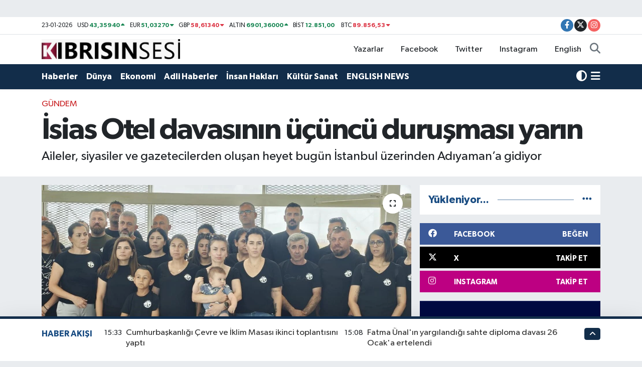

--- FILE ---
content_type: text/html; charset=UTF-8
request_url: https://www.kibrisinsesi.com/isias-otel-davasinin-ucuncu-durusmasi-yarin
body_size: 21192
content:
<!DOCTYPE html>
<html lang="tr" data-theme="flow">
<head>
<link rel="dns-prefetch" href="//www.kibrisinsesi.com">
<link rel="dns-prefetch" href="//kibrisinsesicom.teimg.com">
<link rel="dns-prefetch" href="//static.tebilisim.com">
<link rel="dns-prefetch" href="//www.googletagmanager.com">
<link rel="dns-prefetch" href="//www.facebook.com">
<link rel="dns-prefetch" href="//www.twitter.com">
<link rel="dns-prefetch" href="//www.instagram.com">
<link rel="dns-prefetch" href="//twitter.com">
<link rel="dns-prefetch" href="//x.com">
<link rel="dns-prefetch" href="//api.whatsapp.com">
<link rel="dns-prefetch" href="//www.linkedin.com">
<link rel="dns-prefetch" href="//pinterest.com">
<link rel="dns-prefetch" href="//t.me">
<link rel="dns-prefetch" href="//facebook.com">
<link rel="dns-prefetch" href="//tebilisim.com">
<link rel="dns-prefetch" href="//www.google.com">

    <meta charset="utf-8">
<title>İsias Otel davasının üçüncü duruşması yarın - Kıbrısın Sesi Gazetesi</title>
<meta name="description" content="Aileler, siyasiler ve gazetecilerden oluşan heyet bugün İstanbul üzerinden Adıyaman’a gidiyor">
<meta name="keywords" content="adıyaman, İsias Otel, isias otel davası, duruşma">
<link rel="canonical" href="https://www.kibrisinsesi.com/isias-otel-davasinin-ucuncu-durusmasi-yarin">
<meta name="viewport" content="width=device-width,initial-scale=1">
<meta name="X-UA-Compatible" content="IE=edge">
<meta name="robots" content="max-image-preview:large">
<meta name="theme-color" content="#122d4a">
<meta name="title" content="İsias Otel davasının üçüncü duruşması yarın">
<meta name="articleSection" content="news">
<meta name="datePublished" content="2024-06-11T14:15:00+03:00">
<meta name="dateModified" content="2024-06-11T14:15:00+03:00">
<meta name="articleAuthor" content="Kıbrısın Sesi">
<meta name="author" content="Kıbrısın Sesi">
<link rel="amphtml" href="https://www.kibrisinsesi.com/isias-otel-davasinin-ucuncu-durusmasi-yarin/amp">
<meta property="og:site_name" content="Kıbrısın Sesi">
<meta property="og:title" content="İsias Otel davasının üçüncü duruşması yarın">
<meta property="og:description" content="Aileler, siyasiler ve gazetecilerden oluşan heyet bugün İstanbul üzerinden Adıyaman’a gidiyor">
<meta property="og:url" content="https://www.kibrisinsesi.com/isias-otel-davasinin-ucuncu-durusmasi-yarin">
<meta property="og:image" content="https://kibrisinsesicom.teimg.com/kibrisinsesi-com/uploads/2024/06/isias-davasi-11.jpeg">
<meta property="og:type" content="article">
<meta property="og:article:published_time" content="2024-06-11T14:15:00+03:00">
<meta property="og:article:modified_time" content="2024-06-11T14:15:00+03:00">
<meta name="twitter:card" content="summary_large_image">
<meta name="twitter:site" content="@KIBRISINSESICOM">
<meta name="twitter:title" content="İsias Otel davasının üçüncü duruşması yarın">
<meta name="twitter:description" content="Aileler, siyasiler ve gazetecilerden oluşan heyet bugün İstanbul üzerinden Adıyaman’a gidiyor">
<meta name="twitter:image" content="https://kibrisinsesicom.teimg.com/kibrisinsesi-com/uploads/2024/06/isias-davasi-11.jpeg">
<meta name="twitter:url" content="https://www.kibrisinsesi.com/isias-otel-davasinin-ucuncu-durusmasi-yarin">
<link rel="shortcut icon" type="image/x-icon" href="https://kibrisinsesicom.teimg.com/kibrisinsesi-com/uploads/2024/02/logo.jpeg">
<link rel="manifest" href="https://www.kibrisinsesi.com/manifest.json?v=6.6.4" />
<link rel="preload" href="https://static.tebilisim.com/flow/assets/css/font-awesome/fa-solid-900.woff2" as="font" type="font/woff2" crossorigin />
<link rel="preload" href="https://static.tebilisim.com/flow/assets/css/font-awesome/fa-brands-400.woff2" as="font" type="font/woff2" crossorigin />
<link rel="preload" href="https://static.tebilisim.com/flow/assets/css/weather-icons/font/weathericons-regular-webfont.woff2" as="font" type="font/woff2" crossorigin />
<link rel="preload" href="https://static.tebilisim.com/flow/vendor/te/fonts/gibson/Gibson-Bold.woff2" as="font" type="font/woff2" crossorigin />
<link rel="preload" href="https://static.tebilisim.com/flow/vendor/te/fonts/gibson/Gibson-BoldItalic.woff2" as="font" type="font/woff2" crossorigin />
<link rel="preload" href="https://static.tebilisim.com/flow/vendor/te/fonts/gibson/Gibson-Italic.woff2" as="font" type="font/woff2" crossorigin />
<link rel="preload" href="https://static.tebilisim.com/flow/vendor/te/fonts/gibson/Gibson-Light.woff2" as="font" type="font/woff2" crossorigin />
<link rel="preload" href="https://static.tebilisim.com/flow/vendor/te/fonts/gibson/Gibson-LightItalic.woff2" as="font" type="font/woff2" crossorigin />
<link rel="preload" href="https://static.tebilisim.com/flow/vendor/te/fonts/gibson/Gibson-SemiBold.woff2" as="font" type="font/woff2" crossorigin />
<link rel="preload" href="https://static.tebilisim.com/flow/vendor/te/fonts/gibson/Gibson-SemiBoldItalic.woff2" as="font" type="font/woff2" crossorigin />
<link rel="preload" href="https://static.tebilisim.com/flow/vendor/te/fonts/gibson/Gibson.woff2" as="font" type="font/woff2" crossorigin />


<link rel="preload" as="style" href="https://static.tebilisim.com/flow/vendor/te/fonts/gibson.css?v=6.6.4">
<link rel="stylesheet" href="https://static.tebilisim.com/flow/vendor/te/fonts/gibson.css?v=6.6.4">

<style>:root {
        --te-link-color: #333;
        --te-link-hover-color: #000;
        --te-font: "Gibson";
        --te-secondary-font: "Gibson";
        --te-h1-font-size: 60px;
        --te-color: #122d4a;
        --te-hover-color: #194c82;
        --mm-ocd-width: 85%!important; /*  Mobil Menü Genişliği */
        --swiper-theme-color: var(--te-color)!important;
        --header-13-color: #ffc107;
    }</style><link rel="preload" as="style" href="https://static.tebilisim.com/flow/assets/vendor/bootstrap/css/bootstrap.min.css?v=6.6.4">
<link rel="stylesheet" href="https://static.tebilisim.com/flow/assets/vendor/bootstrap/css/bootstrap.min.css?v=6.6.4">
<link rel="preload" as="style" href="https://static.tebilisim.com/flow/assets/css/app6.6.4.min.css">
<link rel="stylesheet" href="https://static.tebilisim.com/flow/assets/css/app6.6.4.min.css">



<script type="application/ld+json">{"@context":"https:\/\/schema.org","@type":"WebSite","url":"https:\/\/www.kibrisinsesi.com","potentialAction":{"@type":"SearchAction","target":"https:\/\/www.kibrisinsesi.com\/arama?q={query}","query-input":"required name=query"}}</script>

<script type="application/ld+json">{"@context":"https:\/\/schema.org","@type":"NewsMediaOrganization","url":"https:\/\/www.kibrisinsesi.com","name":"K\u0131br\u0131s\u0131n Sesi","logo":"https:\/\/kibrisinsesicom.teimg.com\/kibrisinsesi-com\/uploads\/2024\/02\/k-slogo.jpeg","sameAs":["https:\/\/www.facebook.com\/kibrisinsesicom","https:\/\/www.twitter.com\/KIBRISINSESICOM","https:\/\/www.instagram.com\/kibrisin_sesi"]}</script>

<script type="application/ld+json">{"@context":"https:\/\/schema.org","@graph":[{"@type":"SiteNavigationElement","name":"Ana Sayfa","url":"https:\/\/www.kibrisinsesi.com","@id":"https:\/\/www.kibrisinsesi.com"},{"@type":"SiteNavigationElement","name":"D\u00fcnya","url":"https:\/\/www.kibrisinsesi.com\/dunya","@id":"https:\/\/www.kibrisinsesi.com\/dunya"},{"@type":"SiteNavigationElement","name":"\u0130nsan Haklar\u0131","url":"https:\/\/www.kibrisinsesi.com\/insan-haklari","@id":"https:\/\/www.kibrisinsesi.com\/insan-haklari"},{"@type":"SiteNavigationElement","name":"Haberler","url":"https:\/\/www.kibrisinsesi.com\/haberler","@id":"https:\/\/www.kibrisinsesi.com\/haberler"},{"@type":"SiteNavigationElement","name":"Ekonomi","url":"https:\/\/www.kibrisinsesi.com\/ekonom","@id":"https:\/\/www.kibrisinsesi.com\/ekonom"},{"@type":"SiteNavigationElement","name":"K\u00fclt\u00fcr Sanat","url":"https:\/\/www.kibrisinsesi.com\/kultur-sanat","@id":"https:\/\/www.kibrisinsesi.com\/kultur-sanat"},{"@type":"SiteNavigationElement","name":"Spor","url":"https:\/\/www.kibrisinsesi.com\/spor","@id":"https:\/\/www.kibrisinsesi.com\/spor"},{"@type":"SiteNavigationElement","name":"K\u00f6\u015fe Yazarlar\u0131","url":"https:\/\/www.kibrisinsesi.com\/kose-yazarlari","@id":"https:\/\/www.kibrisinsesi.com\/kose-yazarlari"},{"@type":"SiteNavigationElement","name":"G\u00fcndem","url":"https:\/\/www.kibrisinsesi.com\/gundem","@id":"https:\/\/www.kibrisinsesi.com\/gundem"},{"@type":"SiteNavigationElement","name":"Video Haber","url":"https:\/\/www.kibrisinsesi.com\/video-haber","@id":"https:\/\/www.kibrisinsesi.com\/video-haber"},{"@type":"SiteNavigationElement","name":"Ya\u015fam","url":"https:\/\/www.kibrisinsesi.com\/yasam","@id":"https:\/\/www.kibrisinsesi.com\/yasam"},{"@type":"SiteNavigationElement","name":"ENGLISH NEWS","url":"https:\/\/www.kibrisinsesi.com\/english-news","@id":"https:\/\/www.kibrisinsesi.com\/english-news"},{"@type":"SiteNavigationElement","name":"Hukuk","url":"https:\/\/www.kibrisinsesi.com\/hukuk","@id":"https:\/\/www.kibrisinsesi.com\/hukuk"},{"@type":"SiteNavigationElement","name":"Genel","url":"https:\/\/www.kibrisinsesi.com\/genel","@id":"https:\/\/www.kibrisinsesi.com\/genel"},{"@type":"SiteNavigationElement","name":"Adli Haberler","url":"https:\/\/www.kibrisinsesi.com\/adli-haberler-1","@id":"https:\/\/www.kibrisinsesi.com\/adli-haberler-1"},{"@type":"SiteNavigationElement","name":"Mahkeme \u0130lanlar\u0131","url":"https:\/\/www.kibrisinsesi.com\/mahkeme-ilanlari","@id":"https:\/\/www.kibrisinsesi.com\/mahkeme-ilanlari"},{"@type":"SiteNavigationElement","name":"Gizlilik S\u00f6zle\u015fmesi","url":"https:\/\/www.kibrisinsesi.com\/gizlilik-sozlesmesi","@id":"https:\/\/www.kibrisinsesi.com\/gizlilik-sozlesmesi"},{"@type":"SiteNavigationElement","name":"\u0130leti\u015fim","url":"https:\/\/www.kibrisinsesi.com\/iletisim","@id":"https:\/\/www.kibrisinsesi.com\/iletisim"},{"@type":"SiteNavigationElement","name":"Yay\u0131n Politikam\u0131z","url":"https:\/\/www.kibrisinsesi.com\/yayin-politikamiz","@id":"https:\/\/www.kibrisinsesi.com\/yayin-politikamiz"},{"@type":"SiteNavigationElement","name":"Yazarlar","url":"https:\/\/www.kibrisinsesi.com\/yazarlar","@id":"https:\/\/www.kibrisinsesi.com\/yazarlar"},{"@type":"SiteNavigationElement","name":"Foto Galeri","url":"https:\/\/www.kibrisinsesi.com\/foto-galeri","@id":"https:\/\/www.kibrisinsesi.com\/foto-galeri"},{"@type":"SiteNavigationElement","name":"Video Galeri","url":"https:\/\/www.kibrisinsesi.com\/video","@id":"https:\/\/www.kibrisinsesi.com\/video"},{"@type":"SiteNavigationElement","name":"Biyografiler","url":"https:\/\/www.kibrisinsesi.com\/biyografi","@id":"https:\/\/www.kibrisinsesi.com\/biyografi"},{"@type":"SiteNavigationElement","name":"R\u00f6portajlar","url":"https:\/\/www.kibrisinsesi.com\/roportaj","@id":"https:\/\/www.kibrisinsesi.com\/roportaj"},{"@type":"SiteNavigationElement","name":"Beyo\u011flu Bug\u00fcn, Yar\u0131n ve 1 Haftal\u0131k Hava Durumu Tahmini","url":"https:\/\/www.kibrisinsesi.com\/beyoglu-hava-durumu","@id":"https:\/\/www.kibrisinsesi.com\/beyoglu-hava-durumu"},{"@type":"SiteNavigationElement","name":"Beyo\u011flu Namaz Vakitleri","url":"https:\/\/www.kibrisinsesi.com\/beyoglu-namaz-vakitleri","@id":"https:\/\/www.kibrisinsesi.com\/beyoglu-namaz-vakitleri"},{"@type":"SiteNavigationElement","name":"Puan Durumu ve Fikst\u00fcr","url":"https:\/\/www.kibrisinsesi.com\/futbol\/st-super-lig-puan-durumu-ve-fikstur","@id":"https:\/\/www.kibrisinsesi.com\/futbol\/st-super-lig-puan-durumu-ve-fikstur"}]}</script>

<script type="application/ld+json">{"@context":"https:\/\/schema.org","@type":"BreadcrumbList","itemListElement":[{"@type":"ListItem","position":1,"item":{"@type":"Thing","@id":"https:\/\/www.kibrisinsesi.com","name":"Haberler"}}]}</script>
<script type="application/ld+json">{"@context":"https:\/\/schema.org","@type":"NewsArticle","headline":"\u0130sias Otel davas\u0131n\u0131n \u00fc\u00e7\u00fcnc\u00fc duru\u015fmas\u0131 yar\u0131n","articleSection":"G\u00fcndem","dateCreated":"2024-06-11T14:15:00+03:00","datePublished":"2024-06-11T14:15:00+03:00","dateModified":"2024-06-11T14:15:00+03:00","wordCount":421,"genre":"news","mainEntityOfPage":{"@type":"WebPage","@id":"https:\/\/www.kibrisinsesi.com\/isias-otel-davasinin-ucuncu-durusmasi-yarin"},"articleBody":"<p>T\u00fcrkiye\u2019de 6 \u015eubat 2023\u2019te meydana gelen depremde, Ad\u0131yaman \u0130sas Otel\u2019de hayat\u0131n\u0131 kaybeden \u015eampiyon Melekler ve tur rehberleri ile 10 yaral\u0131n\u0131n aileleri taraf\u0131ndan verilen hukuk m\u00fccadelesi devam ediyor.&nbsp;<\/p>\r\n\r\n<p>\u0130sias Otel davas\u0131n\u0131n \u00fc\u00e7\u00fcnc\u00fc duru\u015fmas\u0131 yar\u0131n Ad\u0131yaman 3. A\u011f\u0131r Ceza Mahkemesi\u2019nde saat 10.00\u2019da ba\u015flayacak.<\/p>\r\n\r\n<p>Bir \u00f6nceki davalarda oldu\u011fu gibi aileler, siyasiler ve gazetecilerden olu\u015fan yakla\u015f\u0131k 100 ki\u015filik heyet duru\u015fma i\u00e7in bug\u00fcn \u0130stanbul \u00fczerinden Ad\u0131yaman\u2019a gidiyor.<\/p>\r\n\r\n<p>Heyette, Milli E\u011fitim Bakan\u0131 Naz\u0131m \u00c7avu\u015fo\u011flu, \u0130\u00e7i\u015fleri Bakan\u0131 Dursun O\u011fuz, CTP Genel Ba\u015fkan\u0131 Tufan Erh\u00fcrman, T\u00fcrkiye\u2019deki Depremle \u0130lgili Hukuki ve Adli S\u00fcrecin \u0130zlenmesine \u0130li\u015fkin Olu\u015fturulan Ge\u00e7ici ve \u00d6zel Komite Ba\u015fkan\u0131 UBP Milletvekili O\u011fuzhan Hasipo\u011flu, baz\u0131 milletvekilleri ve b\u00fcrokratlar da yer al\u0131yor. Ba\u015fbakan \u00dcnal \u00dcstel ve komitede g\u00f6rev yapan baz\u0131 milletvekillerinin de Ad\u0131yaman\u2019a gitmesi bekleniyor.<\/p>\r\n\r\n<p><strong>\u0130lk duru\u015fma 26 Nisan\u2019da<\/strong><\/p>\r\n\r\n<p>\u0130sias Otel davas\u0131n\u0131n ikinci duru\u015fmas\u0131 26 Nisan\u2019da Ad\u0131yaman 3. A\u011f\u0131r Ceza Mahkemesi\u2019nde g\u00f6r\u00fc\u015f\u00fclm\u00fc\u015f ve 72 \u00f6l\u00fc, 8 yaral\u0131 olan ana dosya ile 2 yaral\u0131n\u0131n daha oldu\u011fu ek dosya birle\u015ftirilmi\u015fti. D\u00f6rt g\u00fcn s\u00fcren ilk duru\u015fma ard\u0131ndan, tek g\u00fcn g\u00f6r\u00fc\u015f\u00fclen ikinci duru\u015fmada mahkeme ara kararlar alm\u0131\u015ft\u0131.&nbsp;<\/p>\r\n\r\n<p>Mahkeme ikinci duru\u015fmada ald\u0131\u011f\u0131 ara karara g\u00f6re; tutuklu san\u0131klar Ahmet Bozkurt, Mehmet Fatih Bozkurt ve Erdem Y\u0131ld\u0131z\u2019\u0131n tutukluluk hallerinin devam\u0131na, 8 san\u0131\u011f\u0131n adli kontrol \u015fart\u0131yla tutuksuz yarg\u0131lanmas\u0131na, ayr\u0131ca Gazi \u00dcniversitesi d\u0131\u015f\u0131nda m\u00fcmk\u00fcnse teknik bir \u00fcniversiteden yeniden bilirki\u015fi raporu talep edilmesine karar vermi\u015fti.&nbsp;<\/p>\r\n\r\n<p><strong>Bilir ki\u015fi raporunun yeniden haz\u0131rlanma karar\u0131<\/strong><\/p>\r\n\r\n<p>Duru\u015fma ard\u0131ndan mahkeme, 14 May\u0131s\u2019ta Grand \u0130sias Otel'le ilgili bilir ki\u015fi raporunun 9 Eyl\u00fcl \u00dcniversitesi taraf\u0131ndan yeniden haz\u0131rlanmas\u0131na karar verdi.&nbsp;<\/p>\r\n\r\n<p>\u00d6te yandan 28 May\u0131s\u2019ta Ad\u0131yaman Valili\u011fi \u0130l \u0130dare Kurulu, \u0130sias Otel dava dosyas\u0131ndan ayr\u0131lan Ad\u0131yaman Belediyesi\u2019ndeki kamu g\u00f6revlileriyle ilgili soru\u015fturma izni vermi\u015fti.&nbsp;<\/p>\r\n\r\n<p>Ad\u0131yaman Valili\u011fi \u0130l \u0130dare Kurulu\u2019nun gerek\u00e7eli karar\u0131na g\u00f6re, yap\u0131 ruhsat\u0131nda imzalar\u0131 bulunan ve sorumluluklar\u0131 tespit edilen Ad\u0131yaman Belediyesi\u2019nin ilgili d\u00f6nemlerdeki; Ruhsat B\u00fcro Teknisyeni, Ruhsat B\u00fcro \u015eefi , \u0130mar M\u00fcd\u00fcr\u00fc ve Belediye Ba\u015fkan Yard\u0131mc\u0131lar\u0131ndan hayatta olan 4 ki\u015fi aleyhinde soru\u015fturma ba\u015flat\u0131lmas\u0131 emredilmi\u015fti.<\/p>","description":"Aileler, siyasiler ve gazetecilerden olu\u015fan heyet bug\u00fcn \u0130stanbul \u00fczerinden Ad\u0131yaman\u2019a gidiyor","inLanguage":"tr-TR","keywords":["ad\u0131yaman","\u0130sias Otel","isias otel davas\u0131","duru\u015fma"],"image":{"@type":"ImageObject","url":"https:\/\/kibrisinsesicom.teimg.com\/crop\/1280x720\/kibrisinsesi-com\/uploads\/2024\/06\/isias-davasi-11.jpeg","width":"1280","height":"720","caption":"\u0130sias Otel davas\u0131n\u0131n \u00fc\u00e7\u00fcnc\u00fc duru\u015fmas\u0131 yar\u0131n"},"publishingPrinciples":"https:\/\/www.kibrisinsesi.com\/gizlilik-sozlesmesi","isFamilyFriendly":"http:\/\/schema.org\/True","isAccessibleForFree":"http:\/\/schema.org\/True","publisher":{"@type":"Organization","name":"K\u0131br\u0131s\u0131n Sesi","image":"https:\/\/kibrisinsesicom.teimg.com\/kibrisinsesi-com\/uploads\/2024\/02\/k-slogo.jpeg","logo":{"@type":"ImageObject","url":"https:\/\/kibrisinsesicom.teimg.com\/kibrisinsesi-com\/uploads\/2024\/02\/k-slogo.jpeg","width":"640","height":"375"}},"author":{"@type":"Person","name":"K\u0131br\u0131s\u0131n Sesi","honorificPrefix":"","jobTitle":"","url":null}}</script>
<script data-cfasync="false" src="https://static.tebilisim.com/flow/assets/js/dark-mode.js?v=6.6.4"></script>









<script async data-cfasync="false"
	src="https://www.googletagmanager.com/gtag/js?id=G-9B9DV93KB3"></script>
<script data-cfasync="false">
	window.dataLayer = window.dataLayer || [];
	  function gtag(){dataLayer.push(arguments);}
	  gtag('js', new Date());
	  gtag('config', 'G-9B9DV93KB3');
</script>




</head>




<body class="d-flex flex-column min-vh-100">

    <div id="ad_152" data-channel="152" data-advert="temedya" data-rotation="120" class="d-none d-sm-flex flex-column align-items-center justify-content-start text-center mx-auto overflow-hidden my-3" data-affix="0"></div><div id="ad_152_mobile" data-channel="152" data-advert="temedya" data-rotation="120" class="d-flex d-sm-none flex-column align-items-center justify-content-start text-center mx-auto overflow-hidden my-3" data-affix="0" style="width: 350px;" data-width="350"></div>
    

    <header class="header-7">
    <div class="top-header d-none d-lg-block bg-white border-bottom">
        <div class="container">
            <div class="d-flex justify-content-between align-items-center small py-1">
                                    <!-- PİYASALAR -->
        <ul class="top-currency list-unstyled list-inline mb-0 text-dark">
        <li class="list-inline-item">23-01-2026</li>
        <li class="list-inline-item dolar">
            USD
            <span class="fw-bold text-success value">43,35940</span>
            <span class="text-success"><i class="fa fa-caret-up"></i></span>
        </li>
        <li class="list-inline-item euro">
            EUR
            <span class="fw-bold text-success value">51,03270</span>
            <span class="text-success"><i class="fa fa-caret-down"></i></span>
        </li>
        <li class="list-inline-item euro">
            GBP
            <span class="fw-bold text-danger value">58,61340</span>
            <span class="text-danger"><i class="fa fa-caret-down"></i></span>
        </li>
        <li class="list-inline-item altin">
            ALTIN
            <span class="fw-bold text-success value">6901,36000</span>
            <span class="text-success"><i class="fa fa-caret-up"></i></span>
        </li>
        <li class="list-inline-item bist">
            BİST
            <span class="fw-bold text-success value">12.851,00</span>
            <span class="text-success"><i class="fa fa-caret-minus"></i></span>
        </li>

        <li class="list-inline-item btc">
            BTC
            <span class="fw-bold text-danger value">89.856,53</span>
            <span class="text-danger"><i class="fa fa-caret-down"></i></span>
        </li>
    </ul>

    

                
                <div class="top-social-media">
                                        <a href="https://www.facebook.com/kibrisinsesicom" target="_blank" class="btn btn-sm btn-primary rounded-pill" rel="nofollow noreferrer noopener"><i class="fab fa-facebook-f text-white"></i></a>
                                                            <a href="https://www.twitter.com/KIBRISINSESICOM" class="btn btn-sm btn-dark rounded-pill" target="_blank" rel="nofollow noreferrer noopener"><i class="fab fa-x-twitter text-white"></i></a>
                                                            <a href="https://www.instagram.com/kibrisin_sesi" class="btn btn-sm btn-magenta rounded-pill" target="_blank" rel="nofollow noreferrer noopener"><i class="fab fa-instagram text-white"></i></a>
                                                                                                                                                                                </div>
            </div>
        </div>
    </div>
    <nav class="main-menu navbar navbar-expand-lg bg-white py-1 ps-0 py-2">
        <div class="container">
            <div class="d-lg-none">
                <a href="#menu" title="Ana Menü"><i class="fa fa-bars fa-lg"></i></a>
            </div>
            <div>
                                <a class="navbar-brand me-0" href="/" title="Kıbrısın Sesi">
                    <img src="https://kibrisinsesicom.teimg.com/kibrisinsesi-com/uploads/2024/02/k-slogo.jpeg" alt="Kıbrısın Sesi" width="276" height="40" class="light-mode img-fluid flow-logo">
<img src="https://kibrisinsesicom.teimg.com/kibrisinsesi-com/uploads/2024/02/k-slogo.jpeg" alt="Kıbrısın Sesi" width="276" height="40" class="dark-mode img-fluid flow-logo d-none">

                </a>
                            </div>

            <ul class="nav d-flex justify-content-end">
                <ul  class="nav">
        <li class="nav-item   d-none d-lg-block">
        <a href="/yazarlar" class="nav-link nav-link" target="_self" title="Yazarlar"><i class="fa fa-pen-nib me-1 text-white mr-1"></i>Yazarlar</a>
        
    </li>
        <li class="nav-item   d-none d-lg-block">
        <a href="https://www.facebook.com/kibrisinsesicom" class="nav-link nav-link" target="_self" title="Facebook">Facebook</a>
        
    </li>
        <li class="nav-item   d-none d-lg-block">
        <a href="https://twitter.com/KIBRISINSESICOM" class="nav-link nav-link" target="_blank" title="Twitter">Twitter</a>
        
    </li>
        <li class="nav-item   d-none d-lg-block">
        <a href="https://www.instagram.com/kibrisin_sesi/" class="nav-link nav-link" target="_blank" title="Instagram">Instagram</a>
        
    </li>
        <li class="nav-item   d-none d-lg-block">
        <a href="https://www.kibrisinsesi.com/english-news" class="nav-link nav-link" target="_self" title="English">English</a>
        
    </li>
    </ul>

                <li class="nav-item dropdown d-lg-none">
    <a href="#" class="nav-link p-0 my-2 me-2 text-secondary " data-bs-toggle="dropdown" data-bs-display="static">
        <i class="fas fa-adjust fa-lg theme-icon-active"></i>
    </a>
    <ul class="dropdown-menu min-w-auto dropdown-menu-end shadow-none border-0 rounded-0">
        <li>
            <button type="button" class="dropdown-item d-flex align-items-center active" data-bs-theme-value="light">
                <i class="fa fa-sun me-1 mode-switch"></i>
                Açık
            </button>
        </li>
        <li>
            <button type="button" class="dropdown-item d-flex align-items-center" data-bs-theme-value="dark">
                <i class="fa fa-moon me-1 mode-switch"></i>
                Koyu
            </button>
        </li>
        <li>
            <button type="button" class="dropdown-item d-flex align-items-center" data-bs-theme-value="auto">
                <i class="fas fa-adjust me-1 mode-switch"></i>
                Sistem
            </button>
        </li>
    </ul>
</li>

                <li class="nav-item">
                    <a href="/arama" class="nav-link p-0 my-2 text-secondary" title="Ara">
                        <i class="fa fa-search fa-lg"></i>
                    </a>
                </li>
            </ul>
        </div>
    </nav>
    <div class="category-menu navbar navbar-expand-lg d-none d-lg-block shadow-sm bg-te-color py-1">
        <div class="container">
            <ul  class="nav fw-semibold">
        <li class="nav-item   ">
        <a href="/haberler" class="nav-link text-white ps-0" target="_self" title="Haberler">Haberler</a>
        
    </li>
        <li class="nav-item   ">
        <a href="/dunya" class="nav-link text-white ps-0" target="_self" title="Dünya">Dünya</a>
        
    </li>
        <li class="nav-item   ">
        <a href="/ekonom" class="nav-link text-white ps-0" target="_self" title="Ekonomi">Ekonomi</a>
        
    </li>
        <li class="nav-item   ">
        <a href="/adli-haberler-1" class="nav-link text-white ps-0" target="_self" title="Adli Haberler">Adli Haberler</a>
        
    </li>
        <li class="nav-item   ">
        <a href="/insan-haklari" class="nav-link text-white ps-0" target="_self" title="İnsan Hakları">İnsan Hakları</a>
        
    </li>
        <li class="nav-item   ">
        <a href="/kultur-sanat" class="nav-link text-white ps-0" target="_self" title="Kültür Sanat">Kültür Sanat</a>
        
    </li>
        <li class="nav-item   ">
        <a href="/english-news" class="nav-link text-white ps-0" target="_self" title="ENGLISH NEWS">ENGLISH NEWS</a>
        
    </li>
    </ul>

            <ul class="nav">
                <li class="nav-item dropdown d-none d-lg-block">
    <a href="#" class="nav-link p-0 me-2 text-white " data-bs-toggle="dropdown" data-bs-display="static">
        <i class="fas fa-adjust fa-lg theme-icon-active"></i>
    </a>
    <ul class="dropdown-menu min-w-auto dropdown-menu-end shadow-none border-0 rounded-0">
        <li>
            <button type="button" class="dropdown-item d-flex align-items-center active" data-bs-theme-value="light">
                <i class="fa fa-sun me-1 mode-switch"></i>
                Açık
            </button>
        </li>
        <li>
            <button type="button" class="dropdown-item d-flex align-items-center" data-bs-theme-value="dark">
                <i class="fa fa-moon me-1 mode-switch"></i>
                Koyu
            </button>
        </li>
        <li>
            <button type="button" class="dropdown-item d-flex align-items-center" data-bs-theme-value="auto">
                <i class="fas fa-adjust me-1 mode-switch"></i>
                Sistem
            </button>
        </li>
    </ul>
</li>

                <li class="nav-item dropdown position-static">
                    <a class="nav-link p-0 text-white" data-bs-toggle="dropdown" href="#" aria-haspopup="true"
                        aria-expanded="false" title="Ana Menü">
                        <i class="fa fa-bars fa-lg"></i>
                    </a>
                    <div class="mega-menu dropdown-menu dropdown-menu-end text-capitalize shadow-lg border-0 rounded-0">

    <div class="row g-3 small p-3">

        
        <div class="col">
        <a href="/yazarlar" class="d-block border-bottom  pb-2 mb-2" target="_self" title="Yazarlar"><i class="mr-2 fa fa-pen-nib me-1"></i>Yazarlar</a>
            <a href="https://www.facebook.com/kibrisinsesicom" class="d-block border-bottom  pb-2 mb-2" target="_self" title="Facebook">Facebook</a>
            <a href="https://twitter.com/KIBRISINSESICOM" class="d-block border-bottom  pb-2 mb-2" target="_blank" title="Twitter">Twitter</a>
            <a href="https://www.instagram.com/kibrisin_sesi/" class="d-block border-bottom  pb-2 mb-2" target="_blank" title="Instagram">Instagram</a>
            <a href="https://www.kibrisinsesi.com/english-news" class="d-block border-bottom  pb-2 mb-2" target="_self" title="English">English</a>
        </div>
<div class="col">
        <a href="/haberler" class="d-block border-bottom  pb-2 mb-2" target="_self" title="Haberler">Haberler</a>
            <a href="/dunya" class="d-block border-bottom  pb-2 mb-2" target="_self" title="Dünya">Dünya</a>
            <a href="/ekonom" class="d-block border-bottom  pb-2 mb-2" target="_self" title="Ekonomi">Ekonomi</a>
            <a href="/adli-haberler-1" class="d-block border-bottom  pb-2 mb-2" target="_self" title="Adli Haberler">Adli Haberler</a>
            <a href="/insan-haklari" class="d-block border-bottom  pb-2 mb-2" target="_self" title="İnsan Hakları">İnsan Hakları</a>
            <a href="/kultur-sanat" class="d-block border-bottom  pb-2 mb-2" target="_self" title="Kültür Sanat">Kültür Sanat</a>
            <a href="/english-news" class="d-block  pb-2 mb-2" target="_self" title="ENGLISH NEWS">ENGLISH NEWS</a>
        </div><div class="col">
        </div>


    </div>

    <div class="p-3 bg-light">
                <a class="me-3"
            href="https://www.facebook.com/kibrisinsesicom" target="_blank" rel="nofollow noreferrer noopener"><i class="fab fa-facebook me-2 text-navy"></i> Facebook</a>
                        <a class="me-3"
            href="https://www.twitter.com/KIBRISINSESICOM" target="_blank" rel="nofollow noreferrer noopener"><i class="fab fa-x-twitter "></i> Twitter</a>
                        <a class="me-3"
            href="https://www.instagram.com/kibrisin_sesi" target="_blank" rel="nofollow noreferrer noopener"><i class="fab fa-instagram me-2 text-magenta"></i> Instagram</a>
                                                                    </div>

    <div class="mega-menu-footer p-2 bg-te-color">
        <a class="dropdown-item text-white" href="/kunye" title="Künye"><i class="fa fa-id-card me-2"></i> Künye</a>
        <a class="dropdown-item text-white" href="/iletisim" title="İletişim"><i class="fa fa-envelope me-2"></i> İletişim</a>
        <a class="dropdown-item text-white" href="/rss-baglantilari" title="RSS Bağlantıları"><i class="fa fa-rss me-2"></i> RSS Bağlantıları</a>
        <a class="dropdown-item text-white" href="/member/login" title="Üyelik Girişi"><i class="fa fa-user me-2"></i> Üyelik Girişi</a>
    </div>


</div>

                </li>
            </ul>


        </div>
    </div>
    <ul  class="mobile-categories d-lg-none list-inline bg-white">
        <li class="list-inline-item">
        <a href="/haberler" class="text-dark" target="_self" title="Haberler">
                Haberler
        </a>
    </li>
        <li class="list-inline-item">
        <a href="/dunya" class="text-dark" target="_self" title="Dünya">
                Dünya
        </a>
    </li>
        <li class="list-inline-item">
        <a href="/ekonom" class="text-dark" target="_self" title="Ekonomi">
                Ekonomi
        </a>
    </li>
        <li class="list-inline-item">
        <a href="/adli-haberler-1" class="text-dark" target="_self" title="Adli Haberler">
                Adli Haberler
        </a>
    </li>
        <li class="list-inline-item">
        <a href="/insan-haklari" class="text-dark" target="_self" title="İnsan Hakları">
                İnsan Hakları
        </a>
    </li>
        <li class="list-inline-item">
        <a href="/kultur-sanat" class="text-dark" target="_self" title="Kültür Sanat">
                Kültür Sanat
        </a>
    </li>
        <li class="list-inline-item">
        <a href="/english-news" class="text-dark" target="_self" title="ENGLISH NEWS">
                ENGLISH NEWS
        </a>
    </li>
    </ul>


</header>






<main class="single overflow-hidden" style="min-height: 300px">

            
    
    <div class="infinite" data-show-advert="1">

    

    <div class="infinite-item d-block" data-id="4205" data-category-id="20" data-reference="TE\Archive\Models\Archive" data-json-url="/service/json/featured-infinite.json">

        

        <div class="news-header py-3 bg-white">
            <div class="container">

                

                <div class="text-center text-lg-start">
                    <a href="https://www.kibrisinsesi.com/gundem" target="_self" title="Gündem" style="color: #CA2527;" class="text-uppercase category">Gündem</a>
                </div>

                <h1 class="h2 fw-bold text-lg-start headline my-2 text-center" itemprop="headline">İsias Otel davasının üçüncü duruşması yarın</h1>
                
                <h2 class="lead text-center text-lg-start text-dark description" itemprop="description">Aileler, siyasiler ve gazetecilerden oluşan heyet bugün İstanbul üzerinden Adıyaman’a gidiyor</h2>
                
            </div>
        </div>


        <div class="container g-0 g-sm-4">

            <div class="news-section overflow-hidden mt-lg-3">
                <div class="row g-3">
                    <div class="col-lg-8">
                        <div class="card border-0 rounded-0 mb-3">

                            <div class="inner">
    <a href="https://kibrisinsesicom.teimg.com/crop/1280x720/kibrisinsesi-com/uploads/2024/06/isias-davasi-11.jpeg" class="position-relative d-block" data-fancybox>
                        <div class="zoom-in-out m-3">
            <i class="fa fa-expand" style="font-size: 14px"></i>
        </div>
        <img class="img-fluid" src="https://kibrisinsesicom.teimg.com/crop/1280x720/kibrisinsesi-com/uploads/2024/06/isias-davasi-11.jpeg" alt="İsias Otel davasının üçüncü duruşması yarın" width="860" height="504" loading="eager" fetchpriority="high" decoding="async" style="width:100%; aspect-ratio: 860 / 504;" />
            </a>
</div>





                            <div class="share-area d-flex justify-content-between align-items-center bg-light p-2">

    <div class="mobile-share-button-container mb-2 d-block d-md-none">
    <button
        class="btn btn-primary btn-sm rounded-0 shadow-sm w-100"
        onclick="handleMobileShare(event, 'İsias Otel davasının üçüncü duruşması yarın', 'https://www.kibrisinsesi.com/isias-otel-davasinin-ucuncu-durusmasi-yarin')"
        title="Paylaş"
    >
        <i class="fas fa-share-alt me-2"></i>Paylaş
    </button>
</div>

<div class="social-buttons-new d-none d-md-flex justify-content-between">
    <a
        href="https://www.facebook.com/sharer/sharer.php?u=https%3A%2F%2Fwww.kibrisinsesi.com%2Fisias-otel-davasinin-ucuncu-durusmasi-yarin"
        onclick="initiateDesktopShare(event, 'facebook')"
        class="btn btn-primary btn-sm rounded-0 shadow-sm me-1"
        title="Facebook'ta Paylaş"
        data-platform="facebook"
        data-share-url="https://www.kibrisinsesi.com/isias-otel-davasinin-ucuncu-durusmasi-yarin"
        data-share-title="İsias Otel davasının üçüncü duruşması yarın"
        rel="noreferrer nofollow noopener external"
    >
        <i class="fab fa-facebook-f"></i>
    </a>

    <a
        href="https://x.com/intent/tweet?url=https%3A%2F%2Fwww.kibrisinsesi.com%2Fisias-otel-davasinin-ucuncu-durusmasi-yarin&text=%C4%B0sias+Otel+davas%C4%B1n%C4%B1n+%C3%BC%C3%A7%C3%BCnc%C3%BC+duru%C5%9Fmas%C4%B1+yar%C4%B1n"
        onclick="initiateDesktopShare(event, 'twitter')"
        class="btn btn-dark btn-sm rounded-0 shadow-sm me-1"
        title="X'de Paylaş"
        data-platform="twitter"
        data-share-url="https://www.kibrisinsesi.com/isias-otel-davasinin-ucuncu-durusmasi-yarin"
        data-share-title="İsias Otel davasının üçüncü duruşması yarın"
        rel="noreferrer nofollow noopener external"
    >
        <i class="fab fa-x-twitter text-white"></i>
    </a>

    <a
        href="https://api.whatsapp.com/send?text=%C4%B0sias+Otel+davas%C4%B1n%C4%B1n+%C3%BC%C3%A7%C3%BCnc%C3%BC+duru%C5%9Fmas%C4%B1+yar%C4%B1n+-+https%3A%2F%2Fwww.kibrisinsesi.com%2Fisias-otel-davasinin-ucuncu-durusmasi-yarin"
        onclick="initiateDesktopShare(event, 'whatsapp')"
        class="btn btn-success btn-sm rounded-0 btn-whatsapp shadow-sm me-1"
        title="Whatsapp'ta Paylaş"
        data-platform="whatsapp"
        data-share-url="https://www.kibrisinsesi.com/isias-otel-davasinin-ucuncu-durusmasi-yarin"
        data-share-title="İsias Otel davasının üçüncü duruşması yarın"
        rel="noreferrer nofollow noopener external"
    >
        <i class="fab fa-whatsapp fa-lg"></i>
    </a>

    <div class="dropdown">
        <button class="dropdownButton btn btn-sm rounded-0 btn-warning border-none shadow-sm me-1" type="button" data-bs-toggle="dropdown" name="socialDropdownButton" title="Daha Fazla">
            <i id="icon" class="fa fa-plus"></i>
        </button>

        <ul class="dropdown-menu dropdown-menu-end border-0 rounded-1 shadow">
            <li>
                <a
                    href="https://www.linkedin.com/sharing/share-offsite/?url=https%3A%2F%2Fwww.kibrisinsesi.com%2Fisias-otel-davasinin-ucuncu-durusmasi-yarin"
                    class="dropdown-item"
                    onclick="initiateDesktopShare(event, 'linkedin')"
                    data-platform="linkedin"
                    data-share-url="https://www.kibrisinsesi.com/isias-otel-davasinin-ucuncu-durusmasi-yarin"
                    data-share-title="İsias Otel davasının üçüncü duruşması yarın"
                    rel="noreferrer nofollow noopener external"
                    title="Linkedin"
                >
                    <i class="fab fa-linkedin text-primary me-2"></i>Linkedin
                </a>
            </li>
            <li>
                <a
                    href="https://pinterest.com/pin/create/button/?url=https%3A%2F%2Fwww.kibrisinsesi.com%2Fisias-otel-davasinin-ucuncu-durusmasi-yarin&description=%C4%B0sias+Otel+davas%C4%B1n%C4%B1n+%C3%BC%C3%A7%C3%BCnc%C3%BC+duru%C5%9Fmas%C4%B1+yar%C4%B1n&media="
                    class="dropdown-item"
                    onclick="initiateDesktopShare(event, 'pinterest')"
                    data-platform="pinterest"
                    data-share-url="https://www.kibrisinsesi.com/isias-otel-davasinin-ucuncu-durusmasi-yarin"
                    data-share-title="İsias Otel davasının üçüncü duruşması yarın"
                    rel="noreferrer nofollow noopener external"
                    title="Pinterest"
                >
                    <i class="fab fa-pinterest text-danger me-2"></i>Pinterest
                </a>
            </li>
            <li>
                <a
                    href="https://t.me/share/url?url=https%3A%2F%2Fwww.kibrisinsesi.com%2Fisias-otel-davasinin-ucuncu-durusmasi-yarin&text=%C4%B0sias+Otel+davas%C4%B1n%C4%B1n+%C3%BC%C3%A7%C3%BCnc%C3%BC+duru%C5%9Fmas%C4%B1+yar%C4%B1n"
                    class="dropdown-item"
                    onclick="initiateDesktopShare(event, 'telegram')"
                    data-platform="telegram"
                    data-share-url="https://www.kibrisinsesi.com/isias-otel-davasinin-ucuncu-durusmasi-yarin"
                    data-share-title="İsias Otel davasının üçüncü duruşması yarın"
                    rel="noreferrer nofollow noopener external"
                    title="Telegram"
                >
                    <i class="fab fa-telegram-plane text-primary me-2"></i>Telegram
                </a>
            </li>
            <li class="border-0">
                <a class="dropdown-item" href="javascript:void(0)" onclick="printContent(event)" title="Yazdır">
                    <i class="fas fa-print text-dark me-2"></i>
                    Yazdır
                </a>
            </li>
            <li class="border-0">
                <a class="dropdown-item" href="javascript:void(0)" onclick="copyURL(event, 'https://www.kibrisinsesi.com/isias-otel-davasinin-ucuncu-durusmasi-yarin')" rel="noreferrer nofollow noopener external" title="Bağlantıyı Kopyala">
                    <i class="fas fa-link text-dark me-2"></i>
                    Kopyala
                </a>
            </li>
        </ul>
    </div>
</div>

<script>
    var shareableModelId = 4205;
    var shareableModelClass = 'TE\\Archive\\Models\\Archive';

    function shareCount(id, model, platform, url) {
        fetch("https://www.kibrisinsesi.com/sharecount", {
            method: 'POST',
            headers: {
                'Content-Type': 'application/json',
                'X-CSRF-TOKEN': document.querySelector('meta[name="csrf-token"]')?.getAttribute('content')
            },
            body: JSON.stringify({ id, model, platform, url })
        }).catch(err => console.error('Share count fetch error:', err));
    }

    function goSharePopup(url, title, width = 600, height = 400) {
        const left = (screen.width - width) / 2;
        const top = (screen.height - height) / 2;
        window.open(
            url,
            title,
            `width=${width},height=${height},left=${left},top=${top},resizable=yes,scrollbars=yes`
        );
    }

    async function handleMobileShare(event, title, url) {
        event.preventDefault();

        if (shareableModelId && shareableModelClass) {
            shareCount(shareableModelId, shareableModelClass, 'native_mobile_share', url);
        }

        const isAndroidWebView = navigator.userAgent.includes('Android') && !navigator.share;

        if (isAndroidWebView) {
            window.location.href = 'androidshare://paylas?title=' + encodeURIComponent(title) + '&url=' + encodeURIComponent(url);
            return;
        }

        if (navigator.share) {
            try {
                await navigator.share({ title: title, url: url });
            } catch (error) {
                if (error.name !== 'AbortError') {
                    console.error('Web Share API failed:', error);
                }
            }
        } else {
            alert("Bu cihaz paylaşımı desteklemiyor.");
        }
    }

    function initiateDesktopShare(event, platformOverride = null) {
        event.preventDefault();
        const anchor = event.currentTarget;
        const platform = platformOverride || anchor.dataset.platform;
        const webShareUrl = anchor.href;
        const contentUrl = anchor.dataset.shareUrl || webShareUrl;

        if (shareableModelId && shareableModelClass && platform) {
            shareCount(shareableModelId, shareableModelClass, platform, contentUrl);
        }

        goSharePopup(webShareUrl, platform ? platform.charAt(0).toUpperCase() + platform.slice(1) : "Share");
    }

    function copyURL(event, urlToCopy) {
        event.preventDefault();
        navigator.clipboard.writeText(urlToCopy).then(() => {
            alert('Bağlantı panoya kopyalandı!');
        }).catch(err => {
            console.error('Could not copy text: ', err);
            try {
                const textArea = document.createElement("textarea");
                textArea.value = urlToCopy;
                textArea.style.position = "fixed";
                document.body.appendChild(textArea);
                textArea.focus();
                textArea.select();
                document.execCommand('copy');
                document.body.removeChild(textArea);
                alert('Bağlantı panoya kopyalandı!');
            } catch (fallbackErr) {
                console.error('Fallback copy failed:', fallbackErr);
            }
        });
    }

    function printContent(event) {
        event.preventDefault();

        const triggerElement = event.currentTarget;
        const contextContainer = triggerElement.closest('.infinite-item') || document;

        const header      = contextContainer.querySelector('.post-header');
        const media       = contextContainer.querySelector('.news-section .col-lg-8 .inner, .news-section .col-lg-8 .ratio, .news-section .col-lg-8 iframe');
        const articleBody = contextContainer.querySelector('.article-text');

        if (!header && !media && !articleBody) {
            window.print();
            return;
        }

        let printHtml = '';
        
        if (header) {
            const titleEl = header.querySelector('h1');
            const descEl  = header.querySelector('.description, h2.lead');

            let cleanHeaderHtml = '<div class="printed-header">';
            if (titleEl) cleanHeaderHtml += titleEl.outerHTML;
            if (descEl)  cleanHeaderHtml += descEl.outerHTML;
            cleanHeaderHtml += '</div>';

            printHtml += cleanHeaderHtml;
        }

        if (media) {
            printHtml += media.outerHTML;
        }

        if (articleBody) {
            const articleClone = articleBody.cloneNode(true);
            articleClone.querySelectorAll('.post-flash').forEach(function (el) {
                el.parentNode.removeChild(el);
            });
            printHtml += articleClone.outerHTML;
        }
        const iframe = document.createElement('iframe');
        iframe.style.position = 'fixed';
        iframe.style.right = '0';
        iframe.style.bottom = '0';
        iframe.style.width = '0';
        iframe.style.height = '0';
        iframe.style.border = '0';
        document.body.appendChild(iframe);

        const frameWindow = iframe.contentWindow || iframe;
        const title = document.title || 'Yazdır';
        const headStyles = Array.from(document.querySelectorAll('link[rel="stylesheet"], style'))
            .map(el => el.outerHTML)
            .join('');

        iframe.onload = function () {
            try {
                frameWindow.focus();
                frameWindow.print();
            } finally {
                setTimeout(function () {
                    document.body.removeChild(iframe);
                }, 1000);
            }
        };

        const doc = frameWindow.document;
        doc.open();
        doc.write(`
            <!doctype html>
            <html lang="tr">
                <head>
<link rel="dns-prefetch" href="//www.kibrisinsesi.com">
<link rel="dns-prefetch" href="//kibrisinsesicom.teimg.com">
<link rel="dns-prefetch" href="//static.tebilisim.com">
<link rel="dns-prefetch" href="//www.googletagmanager.com">
<link rel="dns-prefetch" href="//www.facebook.com">
<link rel="dns-prefetch" href="//www.twitter.com">
<link rel="dns-prefetch" href="//www.instagram.com">
<link rel="dns-prefetch" href="//twitter.com">
<link rel="dns-prefetch" href="//x.com">
<link rel="dns-prefetch" href="//api.whatsapp.com">
<link rel="dns-prefetch" href="//www.linkedin.com">
<link rel="dns-prefetch" href="//pinterest.com">
<link rel="dns-prefetch" href="//t.me">
<link rel="dns-prefetch" href="//facebook.com">
<link rel="dns-prefetch" href="//tebilisim.com">
<link rel="dns-prefetch" href="//www.google.com">
                    <meta charset="utf-8">
                    <title>${title}</title>
                    ${headStyles}
                    <style>
                        html, body {
                            margin: 0;
                            padding: 0;
                            background: #ffffff;
                        }
                        .printed-article {
                            margin: 0;
                            padding: 20px;
                            box-shadow: none;
                            background: #ffffff;
                        }
                    </style>
                </head>
                <body>
                    <div class="printed-article">
                        ${printHtml}
                    </div>
                </body>
            </html>
        `);
        doc.close();
    }

    var dropdownButton = document.querySelector('.dropdownButton');
    if (dropdownButton) {
        var icon = dropdownButton.querySelector('#icon');
        var parentDropdown = dropdownButton.closest('.dropdown');
        if (parentDropdown && icon) {
            parentDropdown.addEventListener('show.bs.dropdown', function () {
                icon.classList.remove('fa-plus');
                icon.classList.add('fa-minus');
            });
            parentDropdown.addEventListener('hide.bs.dropdown', function () {
                icon.classList.remove('fa-minus');
                icon.classList.add('fa-plus');
            });
        }
    }
</script>

    
        
        <div class="google-news share-are text-end">

            <a href="#" title="Metin boyutunu küçült" class="te-textDown btn btn-sm btn-white rounded-0 me-1">A<sup>-</sup></a>
            <a href="#" title="Metin boyutunu büyüt" class="te-textUp btn btn-sm btn-white rounded-0 me-1">A<sup>+</sup></a>

            
        </div>
        

    
</div>


                            <div class="row small p-2 meta-data border-bottom">
                                <div class="col-sm-12 small text-center text-sm-start">
                                                                        <time class="me-3"><i class="fa fa-calendar me-1"></i> 11.06.2024 - 14:15</time>
                                                                                                                                                                                </div>
                            </div>
                            <div class="article-text container-padding" data-text-id="4205" property="articleBody">
                                <div id="ad_128" data-channel="128" data-advert="temedya" data-rotation="120" class="d-none d-sm-flex flex-column align-items-center justify-content-start text-center mx-auto overflow-hidden mb-3" data-affix="0"></div><div id="ad_128_mobile" data-channel="128" data-advert="temedya" data-rotation="120" class="d-flex d-sm-none flex-column align-items-center justify-content-start text-center mx-auto overflow-hidden mb-3" data-affix="0"></div>
                                <p>Türkiye’de 6 Şubat 2023’te meydana gelen depremde, Adıyaman İsas Otel’de hayatını kaybeden Şampiyon Melekler ve tur rehberleri ile 10 yaralının aileleri tarafından verilen hukuk mücadelesi devam ediyor.&nbsp;</p>

<p>İsias Otel davasının üçüncü duruşması yarın Adıyaman 3. Ağır Ceza Mahkemesi’nde saat 10.00’da başlayacak.</p>

<p>Bir önceki davalarda olduğu gibi aileler, siyasiler ve gazetecilerden oluşan yaklaşık 100 kişilik heyet duruşma için bugün İstanbul üzerinden Adıyaman’a gidiyor.</p>

<p>Heyette, Milli Eğitim Bakanı Nazım Çavuşoğlu, İçişleri Bakanı Dursun Oğuz, CTP Genel Başkanı Tufan Erhürman, Türkiye’deki Depremle İlgili Hukuki ve Adli Sürecin İzlenmesine İlişkin Oluşturulan Geçici ve Özel Komite Başkanı UBP Milletvekili Oğuzhan Hasipoğlu, bazı milletvekilleri ve bürokratlar da yer alıyor. Başbakan Ünal Üstel ve komitede görev yapan bazı milletvekillerinin de Adıyaman’a gitmesi bekleniyor.</p>

<p><strong>İlk duruşma 26 Nisan’da</strong></p>

<p>İsias Otel davasının ikinci duruşması 26 Nisan’da Adıyaman 3. Ağır Ceza Mahkemesi’nde görüşülmüş ve 72 ölü, 8 yaralı olan ana dosya ile 2 yaralının daha olduğu ek dosya birleştirilmişti. Dört gün süren ilk duruşma ardından, tek gün görüşülen ikinci duruşmada mahkeme ara kararlar almıştı.&nbsp;</p>

<p>Mahkeme ikinci duruşmada aldığı ara karara göre; tutuklu sanıklar Ahmet Bozkurt, Mehmet Fatih Bozkurt ve Erdem Yıldız’ın tutukluluk hallerinin devamına, 8 sanığın adli kontrol şartıyla tutuksuz yargılanmasına, ayrıca Gazi Üniversitesi dışında mümkünse teknik bir üniversiteden yeniden bilirkişi raporu talep edilmesine karar vermişti.&nbsp;</p>

<p><strong>Bilir kişi raporunun yeniden hazırlanma kararı</strong></p>

<p>Duruşma ardından mahkeme, 14 Mayıs’ta Grand İsias Otel'le ilgili bilir kişi raporunun 9 Eylül Üniversitesi tarafından yeniden hazırlanmasına karar verdi.&nbsp;</p>

<p>Öte yandan 28 Mayıs’ta Adıyaman Valiliği İl İdare Kurulu, İsias Otel dava dosyasından ayrılan Adıyaman Belediyesi’ndeki kamu görevlileriyle ilgili soruşturma izni vermişti.&nbsp;</p>

<p>Adıyaman Valiliği İl İdare Kurulu’nun gerekçeli kararına göre, yapı ruhsatında imzaları bulunan ve sorumlulukları tespit edilen Adıyaman Belediyesi’nin ilgili dönemlerdeki; Ruhsat Büro Teknisyeni, Ruhsat Büro Şefi , İmar Müdürü ve Belediye Başkan Yardımcılarından hayatta olan 4 kişi aleyhinde soruşturma başlatılması emredilmişti.</p><div class="article-source py-3 small ">
                </div>

                                                                
                            </div>

                                                        <div class="card-footer bg-light border-0">
                                                                <a href="https://www.kibrisinsesi.com/haberleri/adiyaman" title="adıyaman" class="btn btn-sm btn-outline-secondary me-1 my-1" rel="nofollow">Adıyaman</a>
                                                                <a href="https://www.kibrisinsesi.com/haberleri/isias-otel" title="İsias Otel" class="btn btn-sm btn-outline-secondary me-1 my-1" rel="nofollow">İsias Otel</a>
                                                                <a href="https://www.kibrisinsesi.com/haberleri/isias-otel-davasi" title="isias otel davası" class="btn btn-sm btn-outline-secondary me-1 my-1" rel="nofollow">Isias otel davası</a>
                                                                <a href="https://www.kibrisinsesi.com/haberleri/durusma" title="duruşma" class="btn btn-sm btn-outline-secondary me-1 my-1" rel="nofollow">Duruşma</a>
                                                            </div>
                            
                        </div>

                        <div class="editors-choice my-3">
        <div class="row g-2">
                            <div class="col-12">
                    <a class="d-block bg-te-color p-1" href="/gronland-51-eyalet-olsun-dedi-kongreye-yasa-teklifi-yapti" title="&quot;Grönland 51. eyalet olsun&quot; dedi, Kongre&#039;ye yasa teklifi yaptı" target="_self">
                        <div class="row g-1 align-items-center">
                            <div class="col-5 col-sm-3">
                                <img src="https://kibrisinsesicom.teimg.com/crop/250x150/kibrisinsesi-com/uploads/2026/01/ekran-goruntusu-2026-01-13-091303.png" loading="lazy" width="860" height="504"
                                    alt="&quot;Grönland 51. eyalet olsun&quot; dedi, Kongre&#039;ye yasa teklifi yaptı" class="img-fluid">
                            </div>
                            <div class="col-7 col-sm-9">
                                <div class="post-flash-heading p-2 text-white">
                                    <span class="mini-title d-none d-md-inline">Editörün Seçtiği</span>
                                    <div class="h4 title-3-line mb-0 fw-bold lh-sm">
                                        &quot;Grönland 51. eyalet olsun&quot; dedi, Kongre&#039;ye yasa teklifi yaptı
                                    </div>
                                </div>
                            </div>
                        </div>
                    </a>
                </div>
                    </div>
    </div>





                        <div class="author-box my-3 p-3 bg-white">
        <div class="d-flex">
            <div class="flex-shrink-0">
                <a href="/muhabir/5/kibrisin-sesi" title="Kıbrısın Sesi">
                    <img class="img-fluid rounded-circle" width="96" height="96"
                        src="[data-uri]" loading="lazy"
                        alt="Kıbrısın Sesi">
                </a>
            </div>
            <div class="flex-grow-1 align-self-center ms-3">
                <div class="text-dark small text-uppercase">Editör Hakkında</div>
                <div class="h4"><a href="/muhabir/5/kibrisin-sesi" title="Kıbrısın Sesi">Kıbrısın Sesi</a></div>
                <div class="text-secondary small show-all-text mb-2"></div>

                <div class="social-buttons d-flex justify-content-start">
                                            <a href="/cdn-cgi/l/email-protection#b9d2d0dbcbd0cad0d7e6cadccad0f9d1d6cdd4d8d0d597dad6d4" class="btn btn-outline-dark btn-sm me-1 rounded-1" title="E-Mail" target="_blank"><i class="fa fa-envelope"></i></a>
                                                                                                                                        </div>

            </div>
        </div>
    </div>





                        <div class="related-news my-3 bg-white p-3">
    <div class="section-title d-flex mb-3 align-items-center">
        <div class="h2 lead flex-shrink-1 text-te-color m-0 text-nowrap fw-bold">Bunlar da ilginizi çekebilir</div>
        <div class="flex-grow-1 title-line ms-3"></div>
    </div>
    <div class="row g-3">
                <div class="col-6 col-lg-4">
            <a href="/ekmek-herkese-yetecekti-aslinda-tarlaya-karga-dadandi-ambara-fare-firina-hirsiz-memlekete-harami" title="&quot;EKMEK HERKESE YETECEKTİ ASLINDA,  TARLAYA KARGA DADANDI,  AMBARA FARE,  FIRINA HIRSIZ,  MEMLEKETE HARAMİ.&quot;" target="_self">
                <img class="img-fluid" src="https://kibrisinsesicom.teimg.com/crop/250x150/kibrisinsesi-com/uploads/2026/01/whatsapp-image-2026-01-22-at-010609.jpeg" width="860" height="504" alt="&quot;EKMEK HERKESE YETECEKTİ ASLINDA,  TARLAYA KARGA DADANDI,  AMBARA FARE,  FIRINA HIRSIZ,  MEMLEKETE HARAMİ.&quot;"></a>
                <h3 class="h5 mt-1">
                    <a href="/ekmek-herkese-yetecekti-aslinda-tarlaya-karga-dadandi-ambara-fare-firina-hirsiz-memlekete-harami" title="&quot;EKMEK HERKESE YETECEKTİ ASLINDA,  TARLAYA KARGA DADANDI,  AMBARA FARE,  FIRINA HIRSIZ,  MEMLEKETE HARAMİ.&quot;" target="_self">&quot;EKMEK HERKESE YETECEKTİ ASLINDA,  TARLAYA KARGA DADANDI,  AMBARA FARE,  FIRINA HIRSIZ,  MEMLEKETE HARAMİ.&quot;</a>
                </h3>
            </a>
        </div>
                <div class="col-6 col-lg-4">
            <a href="/petrol-hazirandan-bu-yana-en-sert-dusus-sonrasi-dengelendi" title="Petrol, Haziran’dan bu yana en sert düşüş sonrası dengelendi" target="_self">
                <img class="img-fluid" src="https://kibrisinsesicom.teimg.com/crop/250x150/kibrisinsesi-com/uploads/2026/01/ekran-goruntusu-2026-01-16-083719.png" width="860" height="504" alt="Petrol, Haziran’dan bu yana en sert düşüş sonrası dengelendi"></a>
                <h3 class="h5 mt-1">
                    <a href="/petrol-hazirandan-bu-yana-en-sert-dusus-sonrasi-dengelendi" title="Petrol, Haziran’dan bu yana en sert düşüş sonrası dengelendi" target="_self">Petrol, Haziran’dan bu yana en sert düşüş sonrası dengelendi</a>
                </h3>
            </a>
        </div>
                <div class="col-6 col-lg-4">
            <a href="/pompa-degisimi-nedeniyle-su-kesintisi-uygulanacak" title="Pompa değişimi nedeniyle su kesintisi uygulanacak" target="_self">
                <img class="img-fluid" src="https://kibrisinsesicom.teimg.com/crop/250x150/kibrisinsesi-com/uploads/2026/01/musluk-suyu-icilir-mi.jpg" width="860" height="504" alt="Pompa değişimi nedeniyle su kesintisi uygulanacak"></a>
                <h3 class="h5 mt-1">
                    <a href="/pompa-degisimi-nedeniyle-su-kesintisi-uygulanacak" title="Pompa değişimi nedeniyle su kesintisi uygulanacak" target="_self">Pompa değişimi nedeniyle su kesintisi uygulanacak</a>
                </h3>
            </a>
        </div>
                <div class="col-6 col-lg-4">
            <a href="/bugunun-manseti-hukumet-istifa" title="BUGÜNÜN MANŞETİ | “HÜKÜMET İSTiFA !”" target="_self">
                <img class="img-fluid" src="https://kibrisinsesicom.teimg.com/crop/250x150/kibrisinsesi-com/uploads/2026/01/ekran-goruntusu-2026-01-15-072823.png" width="860" height="504" alt="BUGÜNÜN MANŞETİ | “HÜKÜMET İSTiFA !”"></a>
                <h3 class="h5 mt-1">
                    <a href="/bugunun-manseti-hukumet-istifa" title="BUGÜNÜN MANŞETİ | “HÜKÜMET İSTiFA !”" target="_self">BUGÜNÜN MANŞETİ | “HÜKÜMET İSTiFA !”</a>
                </h3>
            </a>
        </div>
                <div class="col-6 col-lg-4">
            <a href="/gazi-canbulat-ilkokulu-ogrencileri-caglayan-parkinda-fidan-dikti" title="Gazi-Canbulat İlkokulu Öğrencileri Çağlayan Parkı’nda fidan dikti" target="_self">
                <img class="img-fluid" src="https://kibrisinsesicom.teimg.com/crop/250x150/kibrisinsesi-com/uploads/2026/01/screenshot-9-10.jpg" width="860" height="504" alt="Gazi-Canbulat İlkokulu Öğrencileri Çağlayan Parkı’nda fidan dikti"></a>
                <h3 class="h5 mt-1">
                    <a href="/gazi-canbulat-ilkokulu-ogrencileri-caglayan-parkinda-fidan-dikti" title="Gazi-Canbulat İlkokulu Öğrencileri Çağlayan Parkı’nda fidan dikti" target="_self">Gazi-Canbulat İlkokulu Öğrencileri Çağlayan Parkı’nda fidan dikti</a>
                </h3>
            </a>
        </div>
                <div class="col-6 col-lg-4">
            <a href="/yarin-ve-cuma-don-bekleniyor" title="Yarın ve cuma don bekleniyor" target="_self">
                <img class="img-fluid" src="https://kibrisinsesicom.teimg.com/crop/250x150/kibrisinsesi-com/uploads/2026/01/screenshot-2-18.jpg" width="860" height="504" alt="Yarın ve cuma don bekleniyor"></a>
                <h3 class="h5 mt-1">
                    <a href="/yarin-ve-cuma-don-bekleniyor" title="Yarın ve cuma don bekleniyor" target="_self">Yarın ve cuma don bekleniyor</a>
                </h3>
            </a>
        </div>
            </div>
</div>


                        

                                                    <div id="comments" class="bg-white mb-3 p-3">

    
    <div>
        <div class="section-title d-flex mb-3 align-items-center">
            <div class="h2 lead flex-shrink-1 text-te-color m-0 text-nowrap fw-bold">Yorumlar </div>
            <div class="flex-grow-1 title-line ms-3"></div>
        </div>


        <form method="POST" action="https://www.kibrisinsesi.com/comments/add" accept-charset="UTF-8" id="form_4205"><input name="_token" type="hidden" value="8nU9kTvCC5JuzDX8PF6xh7BYbCyxA74NWc4sjDcb">
        <div id="nova_honeypot_gTJhjZDxA1XqztpK_wrap" style="display: none" aria-hidden="true">
        <input id="nova_honeypot_gTJhjZDxA1XqztpK"
               name="nova_honeypot_gTJhjZDxA1XqztpK"
               type="text"
               value=""
                              autocomplete="nope"
               tabindex="-1">
        <input name="valid_from"
               type="text"
               value="[base64]"
                              autocomplete="off"
               tabindex="-1">
    </div>
        <input name="reference_id" type="hidden" value="4205">
        <input name="reference_type" type="hidden" value="TE\Archive\Models\Archive">
        <input name="parent_id" type="hidden" value="0">


        <div class="form-row">
            <div class="form-group mb-3">
                <textarea class="form-control" rows="3" placeholder="Yorumlarınızı ve düşüncelerinizi bizimle paylaşın" required name="body" cols="50"></textarea>
            </div>
            <div class="form-group mb-3">
                <input class="form-control" placeholder="Adınız soyadınız" required name="name" type="text">
            </div>


            
            <div class="form-group mb-3">
                <button type="submit" class="btn btn-te-color add-comment" data-id="4205" data-reference="TE\Archive\Models\Archive">
                    <span class="spinner-border spinner-border-sm d-none"></span>
                    Gönder
                </button>
            </div>


        </div>

                <div class="alert alert-warning" role="alert">
            <small>Yorum yazarak <a href="https://www.kibrisinsesi.com/topluluk-kurallari"  class="text-danger" target="_blank">topluluk kurallarımızı </a>
 kabul etmiş bulunuyor ve tüm sorumluluğu üstleniyorsunuz. Yazılan yorumlardan Kıbrısın Sesi Gazetesi hiçbir şekilde sorumlu tutulamaz.
            </small>
        </div>
        
        </form>

        <div id="comment-area" class="comment_read_4205" data-post-id="4205" data-model="TE\Archive\Models\Archive" data-action="/comments/list" ></div>

        
    </div>
</div>

                        

                    </div>
                    <div class="col-lg-4">
                        <!-- SECONDARY SIDEBAR -->
                        <!-- LATEST POSTS -->
        <aside class="last-added-sidebar ajax mb-3 bg-white" data-widget-unique-key="son_haberler_12136" data-url="/service/json/latest.json" data-number-display="5">
        <div class="section-title d-flex p-3 align-items-center">
            <h2 class="lead flex-shrink-1 text-te-color m-0 fw-bold">
                <div class="loading">Yükleniyor...</div>
                <div class="title d-none">Son Haberler</div>
            </h2>
            <div class="flex-grow-1 title-line mx-3"></div>
            <div class="flex-shrink-1">
                <a href="https://www.kibrisinsesi.com/sondakika-haberleri" title="Tümü" class="text-te-color"><i
                        class="fa fa-ellipsis-h fa-lg"></i></a>
            </div>
        </div>
        <div class="result overflow-widget" style="max-height: 625px">
        </div>
    </aside>
    <aside class="social-media-widget mb-3 fw-bold" data-widget-unique-key="sosyal_medya_12140">
        <a href="https://facebook.com/kibrisinsesicom" title="Beğen" class="facebook d-flex p-2 mb-1" data-platform="facebook" data-username="kibrisinsesicom" target="_blank" rel="nofollow noreferrer noopener">
        <div class="text-white mx-2 m-0"><i class="fab fa-facebook"></i></div>
        <div class="flex-grow-1 text-white ms-3 small pt-1">FACEBOOK</div>
        <div class="mx-3 fw-semibold small pt-1"><span class="text-white text-uppercase">Beğen</span></div>
    </a>
            <a href="https://x.com/KIBRISINSESICOM" title="Takip Et" class="twitter d-flex p-2 mb-1" data-platform="twitter" data-username="KIBRISINSESICOM" target="_blank" rel="nofollow noreferrer noopener">
        <div class="text-white mx-2 m-0"><i class="fab fa-x-twitter text-white"></i></div>
        <div class="flex-grow-1 text-white ms-3 small pt-1">X</div>
        <div class="mx-3 fw-semibold small pt-1"><span class="text-white text-uppercase">Takip Et</span></div>
    </a>
            <a href="https://www.instagram.com/kibrisin_sesi" title="Takip Et" class="instagram d-flex p-2 mb-1" data-platform="instagram" data-username="kibrisin_sesi" target="_blank" style="background-color: #BD0082" rel="nofollow noreferrer noopener">
        <div class="text-white mx-2 m-0"><i class="fab fa-instagram"></i></div>
        <div class="flex-grow-1 text-white ms-3 small pt-1">INSTAGRAM</div>
        <div class="mx-3 small pt-1"><span class="text-white text-uppercase">Takip Et</span></div>
    </a>
                        </aside>
<div data-pagespeed="true"
    class="widget-advert mb-3 justify-content-center align-items-center text-center mx-auto overflow-hidden"
        >
                    <a href="www.educyprus.com" title="Reklam Bloğu" rel="nofollow" target="_blank">
                <img class="img-fluid " src="https://kibrisinsesicom.teimg.com/kibrisinsesi-com/uploads/2024/05/c-i-s-s-elogo.png" alt="Reklam Bloğu"  >
            </a>
            </div>
    

<div data-pagespeed="true"
    class="widget-advert mb-3 justify-content-center align-items-center text-center mx-auto overflow-hidden"
        >
                    <a href="www.reynaracademy.com" title="Reklam Bloğu" rel="nofollow" target="_blank">
                <img class="img-fluid " src="https://kibrisinsesicom.teimg.com/kibrisinsesi-com/uploads/2024/10/15.png" alt="Reklam Bloğu"  >
            </a>
            </div>
    

<div data-pagespeed="true"
    class="widget-advert mb-3 justify-content-center align-items-center text-center mx-auto overflow-hidden"
        >
                    <a href="" title="Reklam Bloğu" rel="nofollow" target="_blank">
                <img class="img-fluid " src="https://kibrisinsesicom.teimg.com/kibrisinsesi-com/uploads/2025/03/whatsapp-image-2025-03-14-at-84905-am.jpeg" alt="Reklam Bloğu"  >
            </a>
            </div>
    


                    </div>
                </div>
            </div>
        </div>

                <a href="" class="d-none pagination__next"></a>
            </div>

</div>


</main>


<footer class="mt-auto">

                    <div class="footer bg-white py-3">
    <div class="container">
        <div class="row g-3">
            <div class="logo-area col-sm-7 col-lg-4 text-center text-lg-start small">
                <a href="/" title="Kıbrısın Sesi" class="d-block mb-3" >
                    <img src="https://kibrisinsesicom.teimg.com/kibrisinsesi-com/uploads/2024/02/k-slogo.jpeg" alt="Kıbrısın Sesi" width="210" height="40" class="light-mode img-fluid flow-logo">
<img src="https://kibrisinsesicom.teimg.com/kibrisinsesi-com/uploads/2024/02/k-slogo.jpeg" alt="Kıbrısın Sesi" width="276" height="40" class="dark-mode img-fluid flow-logo d-none">

                </a>
                <p class="text-dark">&quot;Gazetecilik etik ilkelerine uygun olarak faaliyet gösteren &quot;Kıbrısın Sesi&quot; web sitesinde yer alan yazılar, haberler, videolar ve fotoğrafların tüm hakları Kıbrısın Sesi&#039;ne aittir ve izin alınmadan kullanılamaz. Okuyucu yorumları, yorum sahiplerinin kendi görüşlerini yansıtmaktadır ve bu yorumlar Kıbrısın Sesi ile ilişkilendirilemez; dolayısıyla site sorumlu tutulamaz. Kıbrısın Sesi, harici bağlantıların içeriği üzerinde herhangi bir sorumluluk üstlenmemektedir.&quot;</p>
                <div class="social-buttons my-3">
                    <a class="btn-outline-primary text-center px-0 btn rounded-circle " rel="nofollow"
    href="https://www.facebook.com/kibrisinsesicom" target="_blank" title="Facebook">
    <i class="fab fa-facebook-f"></i>
</a>
<a class="btn-outline-dark text-center px-0 btn rounded-circle" rel="nofollow" href="https://www.twitter.com/KIBRISINSESICOM" target="_blank" title="X">
    <i class="fab fa-x-twitter"></i>
</a>
<a class="btn-outline-purple text-center px-0 btn rounded-circle" rel="nofollow"
    href="https://www.instagram.com/kibrisin_sesi" target="_blank" title="Instagram">
    <i class="fab fa-instagram"></i>
</a>

                </div>
            </div>
                        <div class="category-area col-lg-5 small">
                <ul  class="list-inline footer-category">
        <li class="list-inline-item  ">
        <a href="/yazarlar" class="" target="_self" title="Yazarlar"><i class="fa fa-pen-nib me-1 text-te-color mr-1"></i>Yazarlar</a>
    </li>
        <li class="list-inline-item  ">
        <a href="https://www.facebook.com/kibrisinsesicom" class="" target="_self" title="Facebook"><i class="fa fa-caret-right text-te-color"></i>Facebook</a>
    </li>
        <li class="list-inline-item  ">
        <a href="https://twitter.com/KIBRISINSESICOM" class="" target="_blank" title="Twitter"><i class="fa fa-caret-right text-te-color"></i>Twitter</a>
    </li>
        <li class="list-inline-item  ">
        <a href="https://www.instagram.com/kibrisin_sesi/" class="" target="_blank" title="Instagram"><i class="fa fa-caret-right text-te-color"></i>Instagram</a>
    </li>
        <li class="list-inline-item  ">
        <a href="https://www.kibrisinsesi.com/english-news" class="" target="_self" title="English"><i class="fa fa-caret-right text-te-color"></i>English</a>
    </li>
    </ul>
<ul  class="list-inline footer-category">
        <li class="list-inline-item  ">
        <a href="/haberler" class="" target="_self" title="Haberler"><i class="fa fa-caret-right text-te-color"></i>Haberler</a>
    </li>
        <li class="list-inline-item  ">
        <a href="/dunya" class="" target="_self" title="Dünya"><i class="fa fa-caret-right text-te-color"></i>Dünya</a>
    </li>
        <li class="list-inline-item  ">
        <a href="/ekonom" class="" target="_self" title="Ekonomi"><i class="fa fa-caret-right text-te-color"></i>Ekonomi</a>
    </li>
        <li class="list-inline-item  ">
        <a href="/adli-haberler-1" class="" target="_self" title="Adli Haberler"><i class="fa fa-caret-right text-te-color"></i>Adli Haberler</a>
    </li>
        <li class="list-inline-item  ">
        <a href="/insan-haklari" class="" target="_self" title="İnsan Hakları"><i class="fa fa-caret-right text-te-color"></i>İnsan Hakları</a>
    </li>
        <li class="list-inline-item  ">
        <a href="/kultur-sanat" class="" target="_self" title="Kültür Sanat"><i class="fa fa-caret-right text-te-color"></i>Kültür Sanat</a>
    </li>
        <li class="list-inline-item  ">
        <a href="/english-news" class="" target="_self" title="ENGLISH NEWS"><i class="fa fa-caret-right text-te-color"></i>ENGLISH NEWS</a>
    </li>
    </ul>

            </div>
        </div>
        <div class="mobile-apps text-center pb-3">
            
        </div>
    </div>
</div>


<div class="copyright py-3 bg-gradient-te">
    <div class="container">
        <div class="row small align-items-center">
            <div class="col-lg-8 d-flex justify-content-evenly justify-content-lg-start align-items-center mb-3 mb-lg-0">
                <div class="footer-rss">
                    <a href="/rss" class="btn btn-light btn-sm me-3 text-nowrap" title="RSS" target="_self"><i class="fa fa-rss text-warning me-1"></i> RSS</a>
                </div>
                <div class="text-white text-center text-lg-start copyright-text">Copyright © 2024. Her hakkı saklıdır.</div>
            </div>
            <hr class="d-block d-lg-none">
            <div class="col-lg-4">
                <div class="text-white-50 text-center text-lg-end">
                    Haber Yazılımı: <a href="https://tebilisim.com/haber-yazilimi" target="_blank" class="text-white" title="haber yazılımı, haber sistemi, haber scripti">TE Bilişim</a>
                </div>
            </div>
        </div>
    </div>
</div>


        
    </footer>

    <a href="#" class="go-top mini-title">
        <i class="fa fa-long-arrow-up" aria-hidden="true"></i>
        <div class="text-uppercase">Üst</div>
    </a>

    <style>
        .go-top {
            position: fixed;
            background: var(--te-color);
            right: 1%;
            bottom: -100px;
            color: #fff;
            width: 40px;
            text-align: center;
            margin-left: -20px;
            padding-top: 10px;
            padding-bottom: 15px;
            border-radius: 100px;
            z-index: 50;
            opacity: 0;
            transition: .3s ease all;
        }

        /* Görünür hali */
        .go-top.show {
            opacity: 1;
            bottom: 10%;
        }
    </style>

    <script data-cfasync="false" src="/cdn-cgi/scripts/5c5dd728/cloudflare-static/email-decode.min.js"></script><script>
        // Scroll'a göre göster/gizle
    window.addEventListener('scroll', function () {
    const button = document.querySelector('.go-top');
    if (window.scrollY > window.innerHeight) {
        button.classList.add('show');
    } else {
        button.classList.remove('show');
    }
    });

    // Tıklanınca yukarı kaydır
    document.querySelector('.go-top').addEventListener('click', function (e) {
    e.preventDefault();
    window.scrollTo({ top: 0, behavior: 'smooth' });
    });
    </script>

    <nav id="mobile-menu" class="fw-bold">
    <ul>
        <li class="mobile-extra py-3 text-center border-bottom d-flex justify-content-evenly">
            <a href="https://facebook.com/kibrisinsesicom" class="p-1 btn btn-outline-navy text-navy" target="_blank" title="facebook" rel="nofollow noreferrer noopener"><i class="fab fa-facebook-f"></i></a>            <a href="https://twitter.com/KIBRISINSESICOM" class="p-1 btn btn-outline-dark text-dark" target="_blank" title="twitter" rel="nofollow noreferrer noopener"><i class="fab fa-x-twitter"></i></a>            <a href="https://www.instagram.com/kibrisin_sesi" class="p-1 btn btn-outline-purple text-purple" target="_blank" title="instagram" rel="nofollow noreferrer noopener"><i class="fab fa-instagram"></i></a>                                                                                </li>

        <li class="Selected"><a href="/" title="Ana Sayfa"><i class="fa fa-home me-2 text-te-color"></i>Ana Sayfa</a>
        </li>
        <li><span><i class="fa fa-folder me-2 text-te-color"></i>Kategoriler</span>
            <ul >
    </ul>

        </li>
                <li><a href="/foto-galeri" title="Foto Galeri"><i class="fa fa-camera me-2 text-te-color"></i> Foto Galeri</a></li>
                        <li><a href="/video" title="Video"><i class="fa fa-video me-2 text-te-color"></i> Video</a></li>
                        <li><a href="/yazarlar"  title="Yazarlar"><i class="fa fa-pen-nib me-2 text-te-color"></i> Yazarlar</a></li>
                                        <li><a href="/roportaj"  title="Röportaj"><i class="fa fa-microphone me-2 text-te-color"></i> Röportaj</a></li>
                        <li><a href="/biyografi"  title="Biyografi"><i class="fa fa-users me-2 text-te-color"></i> Biyografi</a></li>
                
        <li><a href="/kunye" title="Künye"><i class="fa fa-id-card me-2 text-te-color"></i>Künye</a></li>
        <li><a href="/iletisim" title="İletişim"><i class="fa fa-envelope me-2  text-te-color"></i>İletişim</a></li>
            </ul>
    <a id="menu_close" title="Kapat" class="position-absolute" href="#"><i class="fa fa-times text-secondary"></i></a>
</nav>



    <!-- EXTERNAL LINK MODAL -->
<div class="modal fade" id="external-link" tabindex="-1" aria-labelledby="external-modal" aria-hidden="true" data-url="https://www.kibrisinsesi.com">
    <div class="modal-dialog modal-dialog-centered">
        <div class="modal-content text-center rounded-0">
            <div class="modal-header">
                <img src="https://kibrisinsesicom.teimg.com/kibrisinsesi-com/uploads/2024/02/k-slogo.jpeg" alt="Kıbrısın Sesi" width="70px" height="40" class="light-mode img-fluid flow-logo">
                <a type="button" class="btn-close" data-bs-dismiss="modal" aria-label="Close"></a>
            </div>
            <div class="modal-body">
                <h3 class="modal-title fs-5" id="external-modal">Web sitemizden ayrılıyorsunuz</h3>
                <p class="text-danger external-url"></p>
                <p class="my-3">Bu bağlantı sizi <strong>https://www.kibrisinsesi.com</strong> dışındaki bir siteye yönlendiriyor.</p>
            </div>
            <div class="modal-footer justify-content-center">
                <a class="btn rounded-0 btn-dark" id="stayBtn" data-bs-dismiss="modal">Sayfada Kal</a>
                <a class="btn rounded-0 btn-danger" id="continueBtn" data-bs-dismiss="modal">Devam Et</a>
            </div>
        </div>
    </div>
</div>

<script>
// External Link Modal
document.addEventListener('DOMContentLoaded', (event) => {
    const siteUrl = TE.setting.url;
    //const allowedDomain = siteUrl.replace(/(^\w+:|^)\/\//, '').replace(/^www\./, '');
    const thisDomain = siteUrl.replace(/(^\w+:|^)\/\//, '').replace(/^www\./, '');


    const allowedDomains = [thisDomain, 'tebilisim.com', 'teimg.com'];


    const modal = document.getElementById("external-link");
    const stayBtn = document.getElementById("stayBtn");
    const continueBtn = document.getElementById("continueBtn");
    let pendingUrl = '';

    $(document).on('click', '.article-text a', function (e) {
         if ($(this).data('template') === 'theme.flow::views.ajax-template.editors') {
            return;
        }
        const url = new URL(this.href);
        const linkHostname = url.hostname.replace(/^www\./, '');


        const isAllowedDomain = allowedDomains.some(domain => {
            return linkHostname === domain || linkHostname.endsWith(`.${domain}`);
        })

        //if (linkHostname !== allowedDomain) {
        if (!isAllowedDomain) {
            e.preventDefault();
            pendingUrl = this.href;
            document.querySelector('.external-url').innerHTML = this.href;
            var myModal = new bootstrap.Modal(document.getElementById('external-link'));
            myModal.show();
        }
    });

    stayBtn.addEventListener('click', () => {

    });

    continueBtn.addEventListener('click', () => {
        modal.style.display = "none";
        $('.modal-backdrop').remove();
        window.open(pendingUrl, '_blank');
    });
});
</script>


<script>
    // Tables include in table - responsive div
    document.addEventListener('DOMContentLoaded', function () {
        const tables = document.querySelectorAll('table');

        tables.forEach(table => {
            const div = document.createElement('div');
            div.classList.add('table-responsive');
            table.parentNode.insertBefore(div, table);
            div.appendChild(table);
        });
    });
</script>


    <link rel="stylesheet" href="https://www.kibrisinsesi.com/vendor/te/plugins/advert/css/advert-public.css?v=6.6.4">
<link rel="stylesheet" href="https://www.kibrisinsesi.com/vendor/te/packages/fancybox/jquery.fancybox.min.css?v=6.6.4">
<link rel="preload" as="script" href="https://static.tebilisim.com/flow/assets/vendor/jquery/jquery.min.js?v=6.6.4">
<link rel="preload" as="script" href="https://static.tebilisim.com/flow/assets/js/app6.6.4.min.js?v=6.6.4">

<script>
                var TE = TE || {};
                TE = {"setting":{"url":"https:\/\/www.kibrisinsesi.com","theme":"flow","language":"tr","dark_mode":"1","fixed_menu":"0","show_hit":"0","logo":"https:\/\/kibrisinsesicom.teimg.com\/kibrisinsesi-com\/uploads\/2024\/02\/k-slogo.jpeg","logo_dark":"https:\/\/kibrisinsesicom.teimg.com\/kibrisinsesi-com\/uploads\/2024\/02\/k-slogo.jpeg","image_alt_tag_as_title":"0","analytic_id":"G-9B9DV93KB3"},"routes":[]};
            </script><script>
                    TE.routes.hit = "\/bigdata\/hit.json";
                </script><script>
                var Service = Service || {};
                Service = {"routes":{"url":"\/service"}};
                TE.lang = {"health_failed":"TE servis sunucusuna eri\u015filemiyor","title":"Servisler","weather":{"status":"Hava Durumu sayfalar\u0131 etkin","title":"Hava Durumu","widget_title":":city Hava Durumu","description":"%city% Hava Durumu, Bug\u00fcn, Yar\u0131n, 5 G\u00fcnl\u00fck %city% Hava Durumu Tahmini, %city% Haftal\u0131k ve Ayl\u0131k Hava Durumu De\u011ferleri"},"leagues":{"status":"Spor sayfalar\u0131 etkin","title":"Puan Durumu","description":"%league% puan durumu ve fikst\u00fcr sayfas\u0131nda s\u0131ralama, puanlar, ma\u00e7 detaylar\u0131, form grafikleri ve gelecekteki ma\u00e7 programlar\u0131na kolayca ula\u015fabilirsiniz.","teams":"Tak\u0131m","pl":"O","pts":"P","diff":"Av","show_all":"T\u00fcm\u00fc","hide":"Gizle","championsleague":"UEFA \u015eamp. Ligi","uefa":"UEFA Avr. Ligi","fall":"D\u00fc\u015fme Hatt\u0131","fixture":"Fikst\u00fcr","primary_league":"Varsay\u0131lan Lig","primary_league_note":"Futbol puan durumu ve fikst\u00fcr i\u00e7in varsay\u0131lan lig: <strong>:league<\/strong>"},"currencies":{"title":"Piyasalar","status":"D\u00f6viz \u00e7evirici sayfalar\u0131 etkin","description":":n :name Ka\u00e7 TL? Fiyat\u0131 ne kadar oldu? :n :name Ne Kadar Eder? :name fiyatlar\u0131 :sitename sitemizde. :name fiyatlar\u0131n\u0131n g\u00fcncel al\u0131\u015f sat\u0131\u015f bilgilerine bu sayfadan ula\u015fabilirsiniz","how_much_money":":n :parite Ka\u00e7 TL?","how_much_money_1":":parite Ka\u00e7 TL?","how_much_money_2":":n:parite Ne Kadar, Ka\u00e7 TL?","how_much_money_3":":n :parite Ka\u00e7 TL, Ne Kadar Eder?"},"prayertimes":{"status":"Namaz Vakitleri sayfalar\u0131 etkin","title":"Namaz Vakitleri","seo_title":":city Namaz Vakitleri","widget_title":":city Namaz Vakitleri","description":"%city% namaz vakitleri, %city% namaz vakti, ayl\u0131k namaz vakitleri, sabah, g\u00fcne\u015f,\u00f6\u011fle, ikindi, ak\u015fam ve yats\u0131 ezan vakti","monthly_prayertimes":":city Ayl\u0131k Namaz Vakitleri","imsakiye_simple_title":":city \u0130msakiye","imsakiye_title":":city Ramazan \u0130msakiyesi (:year)","imsakiye_description":":city imsakiye :year, :city imsakiyesi, :city iftar vakti, :city iftar saati, :city imsak vakti, :city imsak saati, :city iftara ne kadar kald\u0131?"},"social-counter":{"title":"Sosyal Medya Sayfalar\u0131m","description":""},"pharmacy":{"status":"N\u00f6bet\u00e7i Eczaneler sayfalar\u0131 etkin","title":"N\u00f6bet\u00e7i Eczaneler","widget_title":":city N\u00f6bet\u00e7i Eczaneler","description":"%state% %city% n\u00f6bet\u00e7i eczaneler,%city% n\u00f6bet\u00e7i eczaneleri,%city% bug\u00fcn a\u00e7\u0131k olan n\u00f6bet\u00e7i eczaneler, %state% %city% hangi eczane n\u00f6bet\u00e7i,%city% bug\u00fcn n\u00f6bet\u00e7i eczane hangisi","other_cities":":state Di\u011fer \u0130l\u00e7eler","route_to_this_location":"Yol Tarifi Al","note_1":"<strong>G\u00fcncel N\u00f6bet\u00e7i Eczaneler.<\/strong> Her eczane gece boyunca a\u00e7\u0131k olmayabilir, baz\u0131lar\u0131 sadece gerekti\u011finde a\u00e7\u0131k kalabilir veya beklenmedik durumlar nedeniyle n\u00f6bete gelemeyebilir. Bu nedenle, yola \u00e7\u0131kmadan \u00f6nce eczanenin a\u00e7\u0131k oldu\u011funu telefon arac\u0131l\u0131\u011f\u0131yla teyit etmeniz iyi bir fikir olacakt\u0131r."},"widget_google_trends":"Google Trend Haberler","widget_google_trends_note":"Ger\u00e7ek Zamanl\u0131 Arama Trendleri son 24 saat i\u00e7inde Google y\u00fczeylerinde trend olan ve ger\u00e7ek zamanl\u0131 olarak g\u00fcncellenen haberleri vurgular. Bu haberler, Google algoritmalar\u0131 taraf\u0131ndan belirlenen Bilgi Grafi\u011fi konular\u0131, Arama ilgi alanlar\u0131, trend olan YouTube videolar\u0131 ve\/veya Google Haberler makalelerinin derlemesinden olu\u015fur. Bu bilgiler size g\u00fcndem hakk\u0131nda fikir vererek daha sa\u011fl\u0131kl\u0131 i\u00e7erikler olu\u015fturman\u0131z\u0131 ama\u00e7lar.","traffic":{"status":"Trafik Durumu sayfalar\u0131 etkin","map":"Trafik Durumu","title":":city Trafik Yo\u011funluk Haritas\u0131","description":"%city% ili trafik yo\u011funlu\u011fu, %city% trafik durumu, %city% trafik bilgisi, %city% yol durumu","default_content":""},"google_trends_categories":{"all":"T\u00fcm kategoriler","business":"\u0130\u015f","entertainment":"E\u011flence","top_stories":"En \u00e7ok okunan haberler","medical":"Sa\u011fl\u0131k","sport":"Spor","science":"Bilim\/Teknoloji"},"static_page_description":":page Sayfas\u0131 \u0130\u00e7in \u00d6zel Meta Description","static_page_content":":page Sayfas\u0131 \u0130\u00e7in \u00d6zel \u0130\u00e7erik","postal_code":{"status":"Posta kodu sayfalar\u0131 etkin","title":":city Posta Kodu","description":"%city% posta kodu nedir? %city% posta kodu ka\u00e7? %city% posta kodu \u00f6\u011frenme ve sorgulama"},"currency-exchanger":{"title":"D\u00f6viz & Alt\u0131n Hesaplay\u0131c\u0131"}};
            </script><script>
            TE.slug = {"reference_id":4205,"reference_type":"TE\\Archive\\Models\\Archive"};
        </script><script src="https://static.tebilisim.com/flow/assets/vendor/jquery/jquery.min.js?v=6.6.4"></script>
<script defer="defer" src="https://static.tebilisim.com/flow/assets/js/app6.6.4.min.js?v=6.6.4"></script>
<script defer="defer" src="https://www.kibrisinsesi.com/vendor/te/plugins/advert/js/advert-public.js?v=6.6.4"></script>
<script src="https://www.kibrisinsesi.com/vendor/te/js/hit.js?v=6.6.4"></script>
<script defer="defer" async="async" src="https://www.kibrisinsesi.com/vendor/te/js/member.meta.js?v=6.6.4"></script>
<script defer="defer" async="async" data-cfasync="false" src="https://www.kibrisinsesi.com/vendor/te/js/infinite.js?v=6.6.4"></script>
<script defer="defer" src="https://www.kibrisinsesi.com/vendor/te/js/app_modules/theme-public.js?v=6.6.4"></script>
<script defer="defer" async="async" src="https://www.kibrisinsesi.com/vendor/te/plugins/blog/js/blog-public.js?v=6.6.4"></script>
<script defer="defer" async="async" src="https://www.google.com/recaptcha/api.js"></script>
<script defer="defer" async="async" src="https://www.kibrisinsesi.com/vendor/te/plugins/comments/js/comments.js?v=6.6.4"></script>
<script defer="defer" async="async" src="https://www.kibrisinsesi.com/vendor/te/packages/moment/min/moment.min.js?v=6.6.4"></script>
<script defer="defer" async="async" src="https://www.kibrisinsesi.com/vendor/te/plugins/service/js/service.js?v=6.6.4"></script>
<script defer="defer" async="async" src="https://www.kibrisinsesi.com/vendor/te/packages/fancybox/jquery.fancybox.min.js"></script>





    

    <script>
    document.addEventListener('DOMContentLoaded', function() {
        var menuElement = document.querySelector('#mobile-menu');
        var menuTriggers = document.querySelectorAll('a[href="#menu"]'); // Birden fazla tetikleyici iÃ§in
        var menuClose = document.querySelector('#mobile-menu #menu_close');

        var locale = "tr";
        var menuTitle = (locale === 'tr') ? 'MENÜ' : 'MENU';

        if (menuElement && menuTriggers.length > 0 && menuClose) {
            var menu = new MmenuLight(menuElement, 'all');
            var navigator = menu.navigation({
                // selectedClass: 'Selected',
                slidingSubmenus: true,
                // theme: 'dark',
                title: menuTitle
            });
            var drawer = menu.offcanvas({
                position: 'left'
            });

            // Menü aÃ§ma
            menuTriggers.forEach(function(trigger) {
                trigger.addEventListener('click', function(evnt) {
                    evnt.preventDefault();
                    drawer.open();
                });
            });

            // Menü kapama
            menuClose.addEventListener('click', function(event) {
                event.preventDefault();
                drawer.close();
            });
        }
    });
</script>

    <script defer src="https://static.cloudflareinsights.com/beacon.min.js/vcd15cbe7772f49c399c6a5babf22c1241717689176015" integrity="sha512-ZpsOmlRQV6y907TI0dKBHq9Md29nnaEIPlkf84rnaERnq6zvWvPUqr2ft8M1aS28oN72PdrCzSjY4U6VaAw1EQ==" data-cf-beacon='{"version":"2024.11.0","token":"b16a4efa48f74f83be52c92f2a991a51","r":1,"server_timing":{"name":{"cfCacheStatus":true,"cfEdge":true,"cfExtPri":true,"cfL4":true,"cfOrigin":true,"cfSpeedBrain":true},"location_startswith":null}}' crossorigin="anonymous"></script>
</body>
</html>


<div id="bottom-feedback" class="shadow-lg p-3 bg-white overflow-auto">
    <div class="container">
        <div class="row g-0">
            <div class="col-lg-2 d-none d-lg-block newsfeed-logo">
                <span class="text-te-color fw-bold text-uppercase">Haber Akışı</span>
            </div>
            <div class="col-11 col-lg newsfeed-body">
                <div class="row gx-3 gx-lg-2">
                                        <div class="col d-flex mb-2 justify-content-start">
                        <span class="feedback-time-age small me-2 text-nowrap">15:33</span>
                        <span class="feedback-title lh-sm title-2-line">
                            <a href="/cumhurbaskanligi-cevre-ve-iklim-masasi-ikinci-toplantisini-yapti" class="feedback-link" title="Cumhurbaşkanlığı Çevre ve İklim Masası ikinci toplantısını yaptı">
                                Cumhurbaşkanlığı Çevre ve İklim Masası ikinci toplantısını yaptı
                            </a>
                        </span>
                    </div>
                                        <div class="col d-flex mb-2 justify-content-start">
                        <span class="feedback-time-age small me-2 text-nowrap">15:08</span>
                        <span class="feedback-title lh-sm title-2-line">
                            <a href="/fatma-unalin-yargilandigi-sahte-diploma-davasi-26-ocaka-ertelendi" class="feedback-link" title="Fatma Ünal&#039;ın yargılandığı sahte diploma davası 26 Ocak&#039;a ertelendi">
                                Fatma Ünal&#039;ın yargılandığı sahte diploma davası 26 Ocak&#039;a ertelendi
                            </a>
                        </span>
                    </div>
                                    </div>
                <div class="row gx-3 gx-lg-1">
                                        <div class="col d-flex mb-2 justify-content-start">
                        <span class="feedback-time-age small me-2 text-nowrap">15:07</span>
                        <span class="feedback-title lh-sm title-2-line">
                            <a href="/nilden-bektas-erhurman-iklim-degisikliginin-etkilerine-karsi-savasilmali" class="feedback-link" title="Nilden Bektaş Erhürman: &quot;İklim değişikliğinin etkilerine karşı savaşılmalı&quot;">
                                Nilden Bektaş Erhürman: &quot;İklim değişikliğinin etkilerine karşı savaşılmalı&quot;
                            </a>
                        </span>
                    </div>
                                        <div class="col d-flex mb-2 justify-content-start">
                        <span class="feedback-time-age small me-2 text-nowrap">14:40</span>
                        <span class="feedback-title lh-sm title-2-line">
                            <a href="/nilden-bektas-erhurman-dau-kam-baskani-ve-beraberindeki-heyetle-gorustu" class="feedback-link" title="Nilden Bektaş Erhürman, DAÜ KAM başkanı ve beraberindeki heyetle görüştü">
                                Nilden Bektaş Erhürman, DAÜ KAM başkanı ve beraberindeki heyetle görüştü
                            </a>
                        </span>
                    </div>
                                        <div class="col d-flex mb-2 justify-content-start">
                        <span class="feedback-time-age small me-2 text-nowrap">14:29</span>
                        <span class="feedback-title lh-sm title-2-line">
                            <a href="/grand-sapphirete-kapsamli-yangin-guvenligi-egitimi" class="feedback-link" title="Grand Sapphire’te Kapsamlı Yangın Güvenliği Eğitimi">
                                Grand Sapphire’te Kapsamlı Yangın Güvenliği Eğitimi
                            </a>
                        </span>
                    </div>
                                        <div class="col d-flex mb-2 justify-content-start">
                        <span class="feedback-time-age small me-2 text-nowrap">13:56</span>
                        <span class="feedback-title lh-sm title-2-line">
                            <a href="/ktams-gazimagusa-mahkemeler-binasi-onunde-basin-aciklamasi-yapti" class="feedback-link" title="KTAMS, Gazimağusa Mahkemeler binası önünde basın açıklaması yaptı">
                                KTAMS, Gazimağusa Mahkemeler binası önünde basın açıklaması yaptı
                            </a>
                        </span>
                    </div>
                                        <div class="col d-flex mb-2 justify-content-start">
                        <span class="feedback-time-age small me-2 text-nowrap">13:39</span>
                        <span class="feedback-title lh-sm title-2-line">
                            <a href="/ktoeos-ifade-ozgurlugune-yonelik-saldirilara-boyun-egmeyecegiz-basin-emekcilerinin-yanindayiz" class="feedback-link" title="KTOEÖS: “İfade özgürlüğüne yönelik saldırılara boyun eğmeyeceğiz, basın emekçilerinin yanındayız”">
                                KTOEÖS: “İfade özgürlüğüne yönelik saldırılara boyun eğmeyeceğiz, basın emekçilerinin yanındayız”
                            </a>
                        </span>
                    </div>
                                        <div class="col d-flex mb-2 justify-content-start">
                        <span class="feedback-time-age small me-2 text-nowrap">13:03</span>
                        <span class="feedback-title lh-sm title-2-line">
                            <a href="/tepebasinda-4-kilogram-yagis-kaydedildi" class="feedback-link" title="Tepebaşı&#039;nda 4 kilogram yağış kaydedildi">
                                Tepebaşı&#039;nda 4 kilogram yağış kaydedildi
                            </a>
                        </span>
                    </div>
                                        <div class="col d-flex mb-2 justify-content-start">
                        <span class="feedback-time-age small me-2 text-nowrap">12:56</span>
                        <span class="feedback-title lh-sm title-2-line">
                            <a href="/gazimagusa-lefkosa-ana-yolunda-trafik-kazasi-3-yarali" class="feedback-link" title="Gazimağusa-Lefkoşa ana yolunda trafik kazası: 3 yaralı">
                                Gazimağusa-Lefkoşa ana yolunda trafik kazası: 3 yaralı
                            </a>
                        </span>
                    </div>
                                        <div class="col d-flex mb-2 justify-content-start">
                        <span class="feedback-time-age small me-2 text-nowrap">12:49</span>
                        <span class="feedback-title lh-sm title-2-line">
                            <a href="/hur-is-genel-sekreteri-yeltekin-burokrasi-uygulamalarinin-azaltilmasi-daha-iyi-bir-sonuc-saglayacak" class="feedback-link" title="Hür-İş Genel Sekreteri Yeltekin: “Bürokrasi uygulamalarının azaltılması daha iyi bir sonuç sağlayacak”">
                                Hür-İş Genel Sekreteri Yeltekin: “Bürokrasi uygulamalarının azaltılması daha iyi bir sonuç sağlayacak”
                            </a>
                        </span>
                    </div>
                                        <div class="col d-flex mb-2 justify-content-start">
                        <span class="feedback-time-age small me-2 text-nowrap">12:45</span>
                        <span class="feedback-title lh-sm title-2-line">
                            <a href="/otuken-basbakan-samimi-ise-calisma-hemen-baslatilmali" class="feedback-link" title="ÖTÜKEN: BAŞBAKAN SAMİMİ İSE  ÇALIŞMA HEMEN BAŞLATILMALI">
                                ÖTÜKEN: BAŞBAKAN SAMİMİ İSE  ÇALIŞMA HEMEN BAŞLATILMALI
                            </a>
                        </span>
                    </div>
                                        <div class="col d-flex mb-2 justify-content-start">
                        <span class="feedback-time-age small me-2 text-nowrap">12:20</span>
                        <span class="feedback-title lh-sm title-2-line">
                            <a href="/cumhurbaskani-tufan-erhurman-mersin-ticaret-ve-sanayi-odasi-mtso-heyetini-kabul-etti" class="feedback-link" title="Cumhurbaşkanı Tufan Erhürman, Mersin Ticaret ve Sanayi Odası (MTSO) heyetini kabul etti">
                                Cumhurbaşkanı Tufan Erhürman, Mersin Ticaret ve Sanayi Odası (MTSO) heyetini kabul etti
                            </a>
                        </span>
                    </div>
                                    </div>
            </div>
            <div class="col-1 newsfeed-operation text-end">
                <button class="btn btn-te-color btn-sm text-white">
                    <i class="fa fa-angle-up"></i>
                    <i class="fa fa-angle-down"></i>
                </button>
            </div>
        </div>
    </div>
</div>

